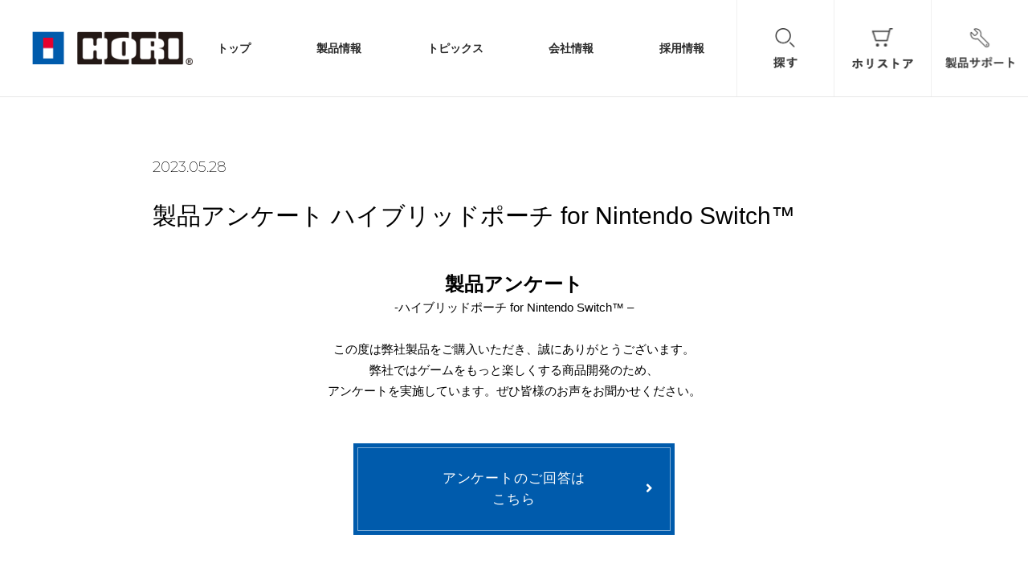

--- FILE ---
content_type: text/html; charset=UTF-8
request_url: https://hori.jp/enquete/nsw-492
body_size: 8776
content:
<!DOCTYPE html>
<html lang="ja">
  <head prefix="og: http://ogp.me/ns# fb: http://ogp.me/ns/fb# article: http://ogp.me/ns/article#">
  <meta charset="UTF-8">
  <meta name="viewport" content="width=device-width,initial-scale=1.0" />
<title>株式会社 HORI |    製品アンケート ハイブリッドポーチ for Nintendo Switch™</title>
  <meta name="description" content="株式会社ホリのホームページです。ホリはゲームをもっと楽しくする、安心・安全な製品を提供するゲーム周辺機器メーカーです。">
  <meta property='og:locale' content='ja_JP'>
  <meta property='fb:app_id' content='310350716110041'>
  <meta property='og:site_name' content='株式会社HORI'>
  <meta property="og:title" content="製品アンケート ハイブリッドポーチ for Nintendo Switch™">
<meta property="og:description" content="株式会社ホリのホームページです。ホリはゲームをもっと楽しくする、安心・安全な製品を提供するゲーム周辺機器メーカーです。">
<meta property="og:url" content="https://hori.jp/enquete/nsw-492">
<meta property="og:type" content="article">
<meta property="og:image" content="https://hori.jp/wp-content/themes/hori/img/common/default.png">
  <meta name="twitter:card" content="summary_large_image">
  <meta name="twitter:site" content="@hori__official">

  <script src="//ajax.googleapis.com/ajax/libs/jquery/1.9.0/jquery.min.js"></script>
  <script src="https://hori.jp/wp-content/themes/hori/js/slick.min.js"></script>
  <script src="https://hori.jp/wp-content/themes/hori/js/jquery.magnific-popup.min.js"></script>
  <script src="https://hori.jp/wp-content/themes/hori/js/jquery.cookie.js"></script>
  <script src="https://hori.jp/wp-content/themes/hori/js/index.js"></script>

  <script type="text/javascript">
    var _gaq = _gaq || [];
    _gaq.push(['_setAccount', 'UA-7768870-1']);
    _gaq.push(['_trackPageview']);

    (function() {
      var ga = document.createElement('script'); ga.type = 'text/javascript'; ga.async = true;
      ga.src = ('https:' == document.location.protocol ? 'https://ssl' : 'http://www') + '.google-analytics.com/ga.js';
      var s = document.getElementsByTagName('script')[0]; s.parentNode.insertBefore(ga, s);
    })();

  </script>

<!-- Google tag (gtag.js) -->
<script async src="https://www.googletagmanager.com/gtag/js?id=G-PXD8YGF0WK"></script>
<script>
  window.dataLayer = window.dataLayer || [];
  function gtag(){dataLayer.push(arguments);}
  gtag('js', new Date());

  gtag('config', 'G-PXD8YGF0WK');
</script>

  <link rel="stylesheet" href="https://maxcdn.bootstrapcdn.com/font-awesome/4.7.0/css/font-awesome.min.css">
  <link rel="icon" type="image/png" href="https://hori.jp/wp-content/themes/hori/img/favicon.png" sizes="32x32">
  <link rel="stylesheet" href="https://hori.jp/wp-content/themes/hori/css/slick.css">
  <link rel="stylesheet" href="https://hori.jp/wp-content/themes/hori/css/slick-theme.css">
  <link rel="stylesheet" href="https://hori.jp/wp-content/themes/hori/css/remodal.css">
  <link rel="stylesheet" href="https://hori.jp/wp-content/themes/hori/css/remodal-default-theme.css">
  <link rel="stylesheet" href="https://hori.jp/wp-content/themes/hori/css/magnific-popup.css" />
  <link rel="stylesheet" href="https://hori.jp/wp-content/themes/hori/css/style.css">

    
</head>
  <body>

  <!--  <div id="loader-bg">
      <div id="loading">
         <img src="https://hori.jp/wp-content/themes/hori/img/common/loading.png">
         <p>Loading...</p>
      </div>
    </div> -->


    <div id="over_ray"></div>


    <header>
      <nav id="head_bar">
        <h1 id="head_logo">
          <a href="https://hori.jp">
           <!--  <div id="logo_l"><img src="https://hori.jp/wp-content/themes/hori/img/common/loading.png" alt="株式会社hori"></div> -->
            <div id="logo_r"><img  src="https://hori.jp/wp-content/themes/hori/img/common/logo.png" alt="株式会社hori"></div>
          </a></h1>
        <ul id="gnav">
          <li><a class="hov_bar " href="https://hori.jp/">トップ</a></li>
          <li><a class="hov_bar " href="https://hori.jp/products">製品情報</a></li>
          <li><a class="hov_bar " href="https://hori.jp/topics">トピックス</a></li>
          <li><a class="hov_bar " href="https://hori.jp/company">会社情報</a></li>
          <li><a class="hov_bar " href="https://hori.jp/recruit">採用情報</a></li>
          <li class="sp"><a href="#search-wrap" class="select popup-modal">探す</a></li>
          <li class="sp"><a href="https://horistore.com/shop/default.aspx" target="_blank" rel="noopener noreferrer">ホリストア</a></li>
          <li class="sp"><a href="https://hori.jp/contact">製品サポート</a></li>
        </ul>
        <ul id="option">
          <li id="op_1"><a href="#search-wrap" class="select popup-modal"></a></li>
          <li id="op_2"><a href="https://horistore.com/shop/default.aspx" target="_blank"></a></li>
          <!-- <li id="op_2" class="link_maintenance"><a href="https://horistore.com/shop/default.aspx" target="_blank"></a></li> -->
          <li id="op_3"><a href="https://hori.jp/contact"></a></li>
        </ul>
        <p id="sphm" class="menu-trigger sp" href="#">
          <span></span>
          <span></span>
          <span></span>
        </p>
      </nav>
    </header>


    <div id="search-wrap" class="mfp-hide modal_wrap">
      <h2 class="c_lead">製品を探す</h2>
      <div class="search_input reset_form">
        <form method="get" id="proSearch" action="https://hori.jp/">
          <i class="fa fa-search" aria-hidden="true"></i>
          <input type="text" name="s" id="SearchInput" value="" placeholder="キーワードを入力する。" />
          <input type="hidden" name="post_type" value="products" >
          <input type="submit" value="探す" accesskey="f" />
        </form>
      </div>
      <div class="search_list">
                                                <span>ファイティングエッジ</span>
                                 <span>ピタ貼り</span>
                                 <span>リアルアーケード</span>
                                 <span>スプラトゥーン2</span>
                                 <span>Nintendo switch</span>
                                           </div>
    </div>


<meta name='robots' content='max-image-preview:large' />
<script type="text/javascript">
/* <![CDATA[ */
window._wpemojiSettings = {"baseUrl":"https:\/\/s.w.org\/images\/core\/emoji\/15.0.3\/72x72\/","ext":".png","svgUrl":"https:\/\/s.w.org\/images\/core\/emoji\/15.0.3\/svg\/","svgExt":".svg","source":{"concatemoji":"https:\/\/hori.jp\/wp-includes\/js\/wp-emoji-release.min.js?ver=6.5.7"}};
/*! This file is auto-generated */
!function(i,n){var o,s,e;function c(e){try{var t={supportTests:e,timestamp:(new Date).valueOf()};sessionStorage.setItem(o,JSON.stringify(t))}catch(e){}}function p(e,t,n){e.clearRect(0,0,e.canvas.width,e.canvas.height),e.fillText(t,0,0);var t=new Uint32Array(e.getImageData(0,0,e.canvas.width,e.canvas.height).data),r=(e.clearRect(0,0,e.canvas.width,e.canvas.height),e.fillText(n,0,0),new Uint32Array(e.getImageData(0,0,e.canvas.width,e.canvas.height).data));return t.every(function(e,t){return e===r[t]})}function u(e,t,n){switch(t){case"flag":return n(e,"\ud83c\udff3\ufe0f\u200d\u26a7\ufe0f","\ud83c\udff3\ufe0f\u200b\u26a7\ufe0f")?!1:!n(e,"\ud83c\uddfa\ud83c\uddf3","\ud83c\uddfa\u200b\ud83c\uddf3")&&!n(e,"\ud83c\udff4\udb40\udc67\udb40\udc62\udb40\udc65\udb40\udc6e\udb40\udc67\udb40\udc7f","\ud83c\udff4\u200b\udb40\udc67\u200b\udb40\udc62\u200b\udb40\udc65\u200b\udb40\udc6e\u200b\udb40\udc67\u200b\udb40\udc7f");case"emoji":return!n(e,"\ud83d\udc26\u200d\u2b1b","\ud83d\udc26\u200b\u2b1b")}return!1}function f(e,t,n){var r="undefined"!=typeof WorkerGlobalScope&&self instanceof WorkerGlobalScope?new OffscreenCanvas(300,150):i.createElement("canvas"),a=r.getContext("2d",{willReadFrequently:!0}),o=(a.textBaseline="top",a.font="600 32px Arial",{});return e.forEach(function(e){o[e]=t(a,e,n)}),o}function t(e){var t=i.createElement("script");t.src=e,t.defer=!0,i.head.appendChild(t)}"undefined"!=typeof Promise&&(o="wpEmojiSettingsSupports",s=["flag","emoji"],n.supports={everything:!0,everythingExceptFlag:!0},e=new Promise(function(e){i.addEventListener("DOMContentLoaded",e,{once:!0})}),new Promise(function(t){var n=function(){try{var e=JSON.parse(sessionStorage.getItem(o));if("object"==typeof e&&"number"==typeof e.timestamp&&(new Date).valueOf()<e.timestamp+604800&&"object"==typeof e.supportTests)return e.supportTests}catch(e){}return null}();if(!n){if("undefined"!=typeof Worker&&"undefined"!=typeof OffscreenCanvas&&"undefined"!=typeof URL&&URL.createObjectURL&&"undefined"!=typeof Blob)try{var e="postMessage("+f.toString()+"("+[JSON.stringify(s),u.toString(),p.toString()].join(",")+"));",r=new Blob([e],{type:"text/javascript"}),a=new Worker(URL.createObjectURL(r),{name:"wpTestEmojiSupports"});return void(a.onmessage=function(e){c(n=e.data),a.terminate(),t(n)})}catch(e){}c(n=f(s,u,p))}t(n)}).then(function(e){for(var t in e)n.supports[t]=e[t],n.supports.everything=n.supports.everything&&n.supports[t],"flag"!==t&&(n.supports.everythingExceptFlag=n.supports.everythingExceptFlag&&n.supports[t]);n.supports.everythingExceptFlag=n.supports.everythingExceptFlag&&!n.supports.flag,n.DOMReady=!1,n.readyCallback=function(){n.DOMReady=!0}}).then(function(){return e}).then(function(){var e;n.supports.everything||(n.readyCallback(),(e=n.source||{}).concatemoji?t(e.concatemoji):e.wpemoji&&e.twemoji&&(t(e.twemoji),t(e.wpemoji)))}))}((window,document),window._wpemojiSettings);
/* ]]> */
</script>
<link rel='stylesheet' id='iheg-fontawesome-css' href='https://hori.jp/wp-content/plugins/image-hover-effects-block//assets/fontawesome-v5/css/all.min.css?ver=1.4.5' type='text/css' media='all' />
<style id='wp-emoji-styles-inline-css' type='text/css'>

	img.wp-smiley, img.emoji {
		display: inline !important;
		border: none !important;
		box-shadow: none !important;
		height: 1em !important;
		width: 1em !important;
		margin: 0 0.07em !important;
		vertical-align: -0.1em !important;
		background: none !important;
		padding: 0 !important;
	}
</style>
<link rel='stylesheet' id='wp-block-library-css' href='https://hori.jp/wp-includes/css/dist/block-library/style.min.css?ver=6.5.7' type='text/css' media='all' />
<link rel='stylesheet' id='iheg-image-hover-css' href='https://hori.jp/wp-content/plugins/image-hover-effects-block/assets/css/style.min.css?ver=1.4.5' type='text/css' media='all' />
<style id='classic-theme-styles-inline-css' type='text/css'>
/*! This file is auto-generated */
.wp-block-button__link{color:#fff;background-color:#32373c;border-radius:9999px;box-shadow:none;text-decoration:none;padding:calc(.667em + 2px) calc(1.333em + 2px);font-size:1.125em}.wp-block-file__button{background:#32373c;color:#fff;text-decoration:none}
</style>
<style id='global-styles-inline-css' type='text/css'>
body{--wp--preset--color--black: #000000;--wp--preset--color--cyan-bluish-gray: #abb8c3;--wp--preset--color--white: #ffffff;--wp--preset--color--pale-pink: #f78da7;--wp--preset--color--vivid-red: #cf2e2e;--wp--preset--color--luminous-vivid-orange: #ff6900;--wp--preset--color--luminous-vivid-amber: #fcb900;--wp--preset--color--light-green-cyan: #7bdcb5;--wp--preset--color--vivid-green-cyan: #00d084;--wp--preset--color--pale-cyan-blue: #8ed1fc;--wp--preset--color--vivid-cyan-blue: #0693e3;--wp--preset--color--vivid-purple: #9b51e0;--wp--preset--gradient--vivid-cyan-blue-to-vivid-purple: linear-gradient(135deg,rgba(6,147,227,1) 0%,rgb(155,81,224) 100%);--wp--preset--gradient--light-green-cyan-to-vivid-green-cyan: linear-gradient(135deg,rgb(122,220,180) 0%,rgb(0,208,130) 100%);--wp--preset--gradient--luminous-vivid-amber-to-luminous-vivid-orange: linear-gradient(135deg,rgba(252,185,0,1) 0%,rgba(255,105,0,1) 100%);--wp--preset--gradient--luminous-vivid-orange-to-vivid-red: linear-gradient(135deg,rgba(255,105,0,1) 0%,rgb(207,46,46) 100%);--wp--preset--gradient--very-light-gray-to-cyan-bluish-gray: linear-gradient(135deg,rgb(238,238,238) 0%,rgb(169,184,195) 100%);--wp--preset--gradient--cool-to-warm-spectrum: linear-gradient(135deg,rgb(74,234,220) 0%,rgb(151,120,209) 20%,rgb(207,42,186) 40%,rgb(238,44,130) 60%,rgb(251,105,98) 80%,rgb(254,248,76) 100%);--wp--preset--gradient--blush-light-purple: linear-gradient(135deg,rgb(255,206,236) 0%,rgb(152,150,240) 100%);--wp--preset--gradient--blush-bordeaux: linear-gradient(135deg,rgb(254,205,165) 0%,rgb(254,45,45) 50%,rgb(107,0,62) 100%);--wp--preset--gradient--luminous-dusk: linear-gradient(135deg,rgb(255,203,112) 0%,rgb(199,81,192) 50%,rgb(65,88,208) 100%);--wp--preset--gradient--pale-ocean: linear-gradient(135deg,rgb(255,245,203) 0%,rgb(182,227,212) 50%,rgb(51,167,181) 100%);--wp--preset--gradient--electric-grass: linear-gradient(135deg,rgb(202,248,128) 0%,rgb(113,206,126) 100%);--wp--preset--gradient--midnight: linear-gradient(135deg,rgb(2,3,129) 0%,rgb(40,116,252) 100%);--wp--preset--font-size--small: 13px;--wp--preset--font-size--medium: 20px;--wp--preset--font-size--large: 36px;--wp--preset--font-size--x-large: 42px;--wp--preset--spacing--20: 0.44rem;--wp--preset--spacing--30: 0.67rem;--wp--preset--spacing--40: 1rem;--wp--preset--spacing--50: 1.5rem;--wp--preset--spacing--60: 2.25rem;--wp--preset--spacing--70: 3.38rem;--wp--preset--spacing--80: 5.06rem;--wp--preset--shadow--natural: 6px 6px 9px rgba(0, 0, 0, 0.2);--wp--preset--shadow--deep: 12px 12px 50px rgba(0, 0, 0, 0.4);--wp--preset--shadow--sharp: 6px 6px 0px rgba(0, 0, 0, 0.2);--wp--preset--shadow--outlined: 6px 6px 0px -3px rgba(255, 255, 255, 1), 6px 6px rgba(0, 0, 0, 1);--wp--preset--shadow--crisp: 6px 6px 0px rgba(0, 0, 0, 1);}:where(.is-layout-flex){gap: 0.5em;}:where(.is-layout-grid){gap: 0.5em;}body .is-layout-flex{display: flex;}body .is-layout-flex{flex-wrap: wrap;align-items: center;}body .is-layout-flex > *{margin: 0;}body .is-layout-grid{display: grid;}body .is-layout-grid > *{margin: 0;}:where(.wp-block-columns.is-layout-flex){gap: 2em;}:where(.wp-block-columns.is-layout-grid){gap: 2em;}:where(.wp-block-post-template.is-layout-flex){gap: 1.25em;}:where(.wp-block-post-template.is-layout-grid){gap: 1.25em;}.has-black-color{color: var(--wp--preset--color--black) !important;}.has-cyan-bluish-gray-color{color: var(--wp--preset--color--cyan-bluish-gray) !important;}.has-white-color{color: var(--wp--preset--color--white) !important;}.has-pale-pink-color{color: var(--wp--preset--color--pale-pink) !important;}.has-vivid-red-color{color: var(--wp--preset--color--vivid-red) !important;}.has-luminous-vivid-orange-color{color: var(--wp--preset--color--luminous-vivid-orange) !important;}.has-luminous-vivid-amber-color{color: var(--wp--preset--color--luminous-vivid-amber) !important;}.has-light-green-cyan-color{color: var(--wp--preset--color--light-green-cyan) !important;}.has-vivid-green-cyan-color{color: var(--wp--preset--color--vivid-green-cyan) !important;}.has-pale-cyan-blue-color{color: var(--wp--preset--color--pale-cyan-blue) !important;}.has-vivid-cyan-blue-color{color: var(--wp--preset--color--vivid-cyan-blue) !important;}.has-vivid-purple-color{color: var(--wp--preset--color--vivid-purple) !important;}.has-black-background-color{background-color: var(--wp--preset--color--black) !important;}.has-cyan-bluish-gray-background-color{background-color: var(--wp--preset--color--cyan-bluish-gray) !important;}.has-white-background-color{background-color: var(--wp--preset--color--white) !important;}.has-pale-pink-background-color{background-color: var(--wp--preset--color--pale-pink) !important;}.has-vivid-red-background-color{background-color: var(--wp--preset--color--vivid-red) !important;}.has-luminous-vivid-orange-background-color{background-color: var(--wp--preset--color--luminous-vivid-orange) !important;}.has-luminous-vivid-amber-background-color{background-color: var(--wp--preset--color--luminous-vivid-amber) !important;}.has-light-green-cyan-background-color{background-color: var(--wp--preset--color--light-green-cyan) !important;}.has-vivid-green-cyan-background-color{background-color: var(--wp--preset--color--vivid-green-cyan) !important;}.has-pale-cyan-blue-background-color{background-color: var(--wp--preset--color--pale-cyan-blue) !important;}.has-vivid-cyan-blue-background-color{background-color: var(--wp--preset--color--vivid-cyan-blue) !important;}.has-vivid-purple-background-color{background-color: var(--wp--preset--color--vivid-purple) !important;}.has-black-border-color{border-color: var(--wp--preset--color--black) !important;}.has-cyan-bluish-gray-border-color{border-color: var(--wp--preset--color--cyan-bluish-gray) !important;}.has-white-border-color{border-color: var(--wp--preset--color--white) !important;}.has-pale-pink-border-color{border-color: var(--wp--preset--color--pale-pink) !important;}.has-vivid-red-border-color{border-color: var(--wp--preset--color--vivid-red) !important;}.has-luminous-vivid-orange-border-color{border-color: var(--wp--preset--color--luminous-vivid-orange) !important;}.has-luminous-vivid-amber-border-color{border-color: var(--wp--preset--color--luminous-vivid-amber) !important;}.has-light-green-cyan-border-color{border-color: var(--wp--preset--color--light-green-cyan) !important;}.has-vivid-green-cyan-border-color{border-color: var(--wp--preset--color--vivid-green-cyan) !important;}.has-pale-cyan-blue-border-color{border-color: var(--wp--preset--color--pale-cyan-blue) !important;}.has-vivid-cyan-blue-border-color{border-color: var(--wp--preset--color--vivid-cyan-blue) !important;}.has-vivid-purple-border-color{border-color: var(--wp--preset--color--vivid-purple) !important;}.has-vivid-cyan-blue-to-vivid-purple-gradient-background{background: var(--wp--preset--gradient--vivid-cyan-blue-to-vivid-purple) !important;}.has-light-green-cyan-to-vivid-green-cyan-gradient-background{background: var(--wp--preset--gradient--light-green-cyan-to-vivid-green-cyan) !important;}.has-luminous-vivid-amber-to-luminous-vivid-orange-gradient-background{background: var(--wp--preset--gradient--luminous-vivid-amber-to-luminous-vivid-orange) !important;}.has-luminous-vivid-orange-to-vivid-red-gradient-background{background: var(--wp--preset--gradient--luminous-vivid-orange-to-vivid-red) !important;}.has-very-light-gray-to-cyan-bluish-gray-gradient-background{background: var(--wp--preset--gradient--very-light-gray-to-cyan-bluish-gray) !important;}.has-cool-to-warm-spectrum-gradient-background{background: var(--wp--preset--gradient--cool-to-warm-spectrum) !important;}.has-blush-light-purple-gradient-background{background: var(--wp--preset--gradient--blush-light-purple) !important;}.has-blush-bordeaux-gradient-background{background: var(--wp--preset--gradient--blush-bordeaux) !important;}.has-luminous-dusk-gradient-background{background: var(--wp--preset--gradient--luminous-dusk) !important;}.has-pale-ocean-gradient-background{background: var(--wp--preset--gradient--pale-ocean) !important;}.has-electric-grass-gradient-background{background: var(--wp--preset--gradient--electric-grass) !important;}.has-midnight-gradient-background{background: var(--wp--preset--gradient--midnight) !important;}.has-small-font-size{font-size: var(--wp--preset--font-size--small) !important;}.has-medium-font-size{font-size: var(--wp--preset--font-size--medium) !important;}.has-large-font-size{font-size: var(--wp--preset--font-size--large) !important;}.has-x-large-font-size{font-size: var(--wp--preset--font-size--x-large) !important;}
.wp-block-navigation a:where(:not(.wp-element-button)){color: inherit;}
:where(.wp-block-post-template.is-layout-flex){gap: 1.25em;}:where(.wp-block-post-template.is-layout-grid){gap: 1.25em;}
:where(.wp-block-columns.is-layout-flex){gap: 2em;}:where(.wp-block-columns.is-layout-grid){gap: 2em;}
.wp-block-pullquote{font-size: 1.5em;line-height: 1.6;}
</style>
<link rel='stylesheet' id='xo-slider-css' href='https://hori.jp/wp-content/plugins/xo-liteslider/css/base.min.css?ver=3.8.3' type='text/css' media='all' />
<link rel='stylesheet' id='xo-swiper-css' href='https://hori.jp/wp-content/plugins/xo-liteslider/assets/vendor/swiper/swiper-bundle.min.css?ver=3.8.3' type='text/css' media='all' />
<link rel="https://api.w.org/" href="https://hori.jp/wp-json/" /><link rel="EditURI" type="application/rsd+xml" title="RSD" href="https://hori.jp/xmlrpc.php?rsd" />
<meta name="generator" content="WordPress 6.5.7" />
<link rel="canonical" href="https://hori.jp/enquete/nsw-492" />
<link rel='shortlink' href='https://hori.jp/?p=25205' />
<link rel="alternate" type="application/json+oembed" href="https://hori.jp/wp-json/oembed/1.0/embed?url=https%3A%2F%2Fhori.jp%2Fenquete%2Fnsw-492" />
<link rel="alternate" type="text/xml+oembed" href="https://hori.jp/wp-json/oembed/1.0/embed?url=https%3A%2F%2Fhori.jp%2Fenquete%2Fnsw-492&#038;format=xml" />
<script type="text/javascript">
	window._se_plugin_version = '8.1.9';
</script>


<style>
  .link_maintenance{
    pointer-events: none;
    position: relative;
  }

  .link_maintenance:after{
      content: "";
      display: block;
      width: 100%;
      height: 100%;
      background-color: #000;
      opacity: 0.2;
      position: absolute;
      left: 0;
      top: 0;
    }

  .no_link{
    pointer-events: none;
    opacity: 0.5;
  }


</style>


<div id="page_topic" class="page_content ">
    <div class="wrap">
      <div id="topic_head">
                <div class="meta">
          <span class="date gf_1">2023.05.28</span>
          <span class="cat"></span>
        </div>
      </div><!-- topic_head -->

      <div id="topic_content">
        <h1 class="topic_title">製品アンケート ハイブリッドポーチ for Nintendo Switch™</h1>
        <div class="topic_content">
          <p><center><font size="5px"><strong>製品アンケート</strong></font></center></p>
<p style="text-align: center;">-ハイブリッドポーチ for Nintendo Switch™ &#8211;</p>
<p>&nbsp;</p>
<p style="text-align: center;">この度は弊社製品をご購入いただき、誠にありがとうございます。<br />
弊社ではゲームをもっと楽しくする商品開発のため、<br />
アンケートを実施しています。ぜひ皆様のお声をお聞かせください。</p>
<p>&nbsp;</p>
<p>&nbsp;</p>
<div class="view_box mtb">
    <a href="https://forms.gle/qMVrpNYbBNEFQ6JB7"><span>アンケートのご回答は<br />
こちら<i class="fa fa-angle-right" ariahidden="true"></i></span></a></div>
<p>&nbsp;</p>
<div></div>
<p>&nbsp;</p>
<p>※ アンケートは予告なく終了する場合があります。<br />
※ <span style="color: #000000;">アンケート回答に関するインターネット接続料および通信料はお客様のご負担となります。</span><br />
※ 製品に関するお問い合わせは、<a href="https://hori.jp/support/nsw-373"><span style="color: #3366ff;">故障かな？と思ったら</span></a>をご確認の上、<a href="https://hori.jp/contact_support/"><span style="color: #3366ff;">お問い合わせフォーム</span></a>よりお問い合わせください。</p>
<p>&nbsp;<br />
● Nintendo Switchは任天堂の商標です。</p>
        </div>
      </div><!-- topic_content -->

      <div class="view_box">
        <a href="https://hori.jp"><span>トップへ戻る<i class="fa fa-angle-left" aria-hidden="true"></i></span></a>
      </div>


    </div>
</div>

    <div id="bread_crumb">
      <div class="wrap">
        <a href="https://hori.jp"><img src="https://hori.jp/wp-content/themes/hori/img/common/b_icon.png" alt="株式会社hori" id="bread_1"></a>
        <span class="bar"></span>
        <a href="https://hori.jp/topics">トピックス</a>
        <span class="bar"></span>
        <span class="full">製品アンケート ハイブリッドポーチ for Nintendo Switch™</span>
      </div>
    </div>



  



<footer>
      <div class="bg">
        <div class="wrap p_fx">
          <div class="left">
            <h3 class="ft_lead sp_bt">製品情報</h3>
            <div class="fx mt sp_hide">
              <ul id="console_list" class="bb">
                                                                  
                  <li><a class="hov_bar" href="https://hori.jp/products/?nintendo-switch-2">Nintendo Switch 2</a></li>

                                     
                  <li><a class="hov_bar" href="https://hori.jp/products/?switch">Nintendo Switch</a></li>

                                     
                  <li><a class="hov_bar" href="https://hori.jp/products/?nintendo_switch_lite">Nintendo Switch Lite</a></li>

                                     
                  <li><a class="hov_bar" href="https://hori.jp/products/?nintendo-switch-oled">Nintendo Switch(有機ELモデル)</a></li>

                                     
                  <li><a class="hov_bar" href="https://hori.jp/products/?ps4_l">PlayStation4 シリーズ</a></li>

                                     
                  <li><a class="hov_bar" href="https://hori.jp/products/?ps5_l">PlayStation5 シリーズ</a></li>

                                     
                  <li><a class="hov_bar" href="https://hori.jp/products/?xbox_series_x_s">Xbox Series X|S</a></li>

                                     
                  <li><a class="hov_bar" href="https://hori.jp/products/?">ニンテンドークラシックミニ スーパーファミコン</a></li>

                                     
                  <li><a class="hov_bar" href="https://hori.jp/products/?">Newニンテンドー2DS LL</a></li>

                                     
                  <li><a class="hov_bar" href="https://hori.jp/products/?n3dsll">Newニンテンドー3DS LL</a></li>

                                     
                  <li><a class="hov_bar" href="https://hori.jp/products/?">PC</a></li>

                                     
                  <li><a class="hov_bar" href="https://hori.jp/products/?hmg">HORI MOBILE GAMING</a></li>

                                                               </ul>
            </div>
          </div>
          <div class="right">
            <div class="fx">
                <div class="fx_left">
                  <h3 class="ft_lead hov"><a href="https://hori.jp/topics">トピックス</a></h3>
                  <h3 class="ft_lead hov"><a href="https://hori.jp/company">会社概要</a></h3>
                  <h3 class="ft_lead  sp_bt">採用情報</h3>
                  <ul class="mt sp_hide">
                    <li><a class="hov_bar" href="https://hori.jp/recruit#message">メッセージ</a></li>
                    <li><a class="hov_bar" href="https://hori.jp/recruit_voice">社員紹介</a></li>
                    <li><a class="hov_bar" href="https://hori.jp/recruit_info">募集要項</a></li>
                    <li><a class="hov_bar" href="https://hori.jp/recruit_document">資料請求</a></li>
                    <li><a class="hov_bar" href="https://hori.jp/recruit_entry">エントリー</a></li>
                  </ul>
                </div>
                <div class="fx_right">
                  <h3 class="ft_lead hov"><a href="http://www.horistore.com/index.php" target="_blank">ホリストア</a></h3>
                  <h3 class="ft_lead hov"><a href="https://hori.jp/contact">製品サポート</a></h3>
                  <ul class="mt">
                    <li><a class="hov_bar" href="https://hori.jp/faq">よくある質問</a></li>
                    <li><a class="hov_bar" href="https://hori.jp/repair">修理費目安</a></li>
					<li><a class="hov_bar" href="https://hori.jp/contact_support">お問い合わせ・修理のお申し込み</a></li>
					<li><a class="hov_bar" href="https://hori.jp/support_end">保守・修理対応を終了している製品一覧</a></li>
                  </ul>
                  <div id="google_translate_element"></div><script type="text/javascript">
                  function googleTranslateElementInit() {
                    new google.translate.TranslateElement({pageLanguage: 'ja', includedLanguages: 'de,en,es,fr,it,ja,ko,ru,zh-CN,zh-TW,cs,nl,pl', layout: google.translate.TranslateElement.InlineLayout.SIMPLE}, 'google_translate_element');
                  }
                  </script><script type="text/javascript" src="//translate.google.com/translate_a/element.js?cb=googleTranslateElementInit"></script>


                </div>
            </div>
          </div>
        </div>
      </div>
      <div class="bottom">
        <div class="wrap">
          <div class="left">
            <a href="https://twitter.com/hori__official" class="tw" target="_blank"><i class="fa fa-twitter" aria-hidden="true"></i></a>
            <a href="https://hori.jp/quality" class="bgc hov_bar">品質への取り組み</a>
            <a href="https://hori.jp/privacy" class="bgc hov_bar">プライバシーポリシー</a>
            <a href="http://stores.horiusa.com/" target="_blank" class="bgc hov_bar">HORI (U.S.A.)</a>
            <a href="https://www.hori.co.uk/" target="_blank" class="bgc hov_bar">HORI (U.K.)</a>
			<a href="http://www.horigames.com/" target="_blank" class="bgc hov_bar">HORI (SZ)</a>
			<a href="https://hori.jp/contact_normal" target="_blank" class="bgc hov_bar">&#9993;企業・メディア関係者様のお問い合わせ</a>
          </div>
          <div class="right gf_1">
            <small>© HORI CO., LTD.</small>
          </div>
        </div>
      </div>
    </footer>


 <!-- Google Tag Manager -->
<script>(function(w,d,s,l,i){w[l]=w[l]||[];w[l].push({'gtm.start':
new Date().getTime(),event:'gtm.js'});var f=d.getElementsByTagName(s)[0],
j=d.createElement(s),dl=l!='dataLayer'?'&l='+l:'';j.async=true;j.src=
'https://www.googletagmanager.com/gtm.js?id='+i+dl;f.parentNode.insertBefore(j,f);
})(window,document,'script','dataLayer','GTM-MCNC6XP');</script>
<!-- End Google Tag Manager -->


<!-- Google Tag Manager (noscript) -->
<noscript><iframe src="https://www.googletagmanager.com/ns.html?id=GTM-MCNC6XP"
height="0" width="0" style="display:none;visibility:hidden"></iframe></noscript>
<!-- End Google Tag Manager (noscript) -->
  </body>
</html>


  

<!-- テストモード限定処理 -->
<script>
    $(function(){
      $('#modal_bt').each(function(){
      $(this).children('a').attr("href", 'http://hori.jp/privacy/');
    });
  });
</script>


                


  <script src="https://hori.jp/wp-content/themes/hori/js/remodal.min.js"></script>
  <script>
    //モーダル処理
    $(window).load(function(){
      var inst = $('[data-remodal-id=modal]').remodal();
      //クッキー処理
      var cookie = $.cookie('modal');
      if(cookie){

      }else{
        inst.open();
      }

      $('.js-modal__btn').on('click',function(){
          $.cookie('modal','close',{ expires: 1 });
      });
    });

  </script>


--- FILE ---
content_type: text/css
request_url: https://hori.jp/wp-content/themes/hori/css/style.css
body_size: 19166
content:
@charset "UTF-8";
/*
Theme Name:
*/
@import url(reset.css);
@import url("https://fonts.googleapis.com/css?family=Montserrat:100,200,300,400");
/*--------------------------------------

共通設定

--------------------------------------*/
body {
  font-size: 12px;
  line-height: 20px;
  font-weight: 500;
  padding-top: 50px;
  font-family: "游ゴシック Medium", "游ゴシック体", "Yu Gothic Medium", YuGothic,"メイリオ","Meiryo","ＭＳ Ｐゴシック","Hiragino Kaku Gothic Pro","ヒラギノ角ゴ Pro W3",sans-serif; }
  @media screen and (min-width: 1140px) {
    body {
      padding-top: 120px;
      font-size: 14px;
      line-height: 22px; } }

.gf_1 {
  font-family: 'Montserrat', sans-serif; }

h1, h2, h3, h4 {
  font-weight: 300; }

.tac {
  text-align: center; }

em {
  font: inherit;
  font-weight: bold;
  font-size: 1.0em; }

img {
  width: 100%; }

* {
  -webkit-box-sizing: border-box;
  -moz-box-sizing: border-box;
  box-sizing: border-box; }

a {
  text-decoration: none;
  color: #282828; }

ul {
  list-style: none; }

.wrap {
  max-width: 1140px;
  margin: 0 auto;
  padding: 0px 20px; }
  @media screen and (min-width: 1140px) {
    .wrap {
      padding: 0px; } }

.reset_form input {
  margin: 0;
  padding: 0;
  background: none;
  border: none;
  border-radius: 0;
  outline: none;
  -webkit-appearance: none;
  -moz-appearance: none;
  appearance: none; }

@media screen and (max-width: 1140px) {
  .pc {
    display: none !important; } }

@media screen and (min-width: 1140px) {
  .sp {
    display: none !important; } }

/*----------------------------------------------------------

ローディング

----------------------------------------------------------*/
#loader-bg {
  position: fixed;
  width: 100%;
  height: 100%;
  top: 0px;
  left: 0px;
  background: #FFF;
  z-index: 300; }

#loading {
  position: absolute;
  top: 50%;
  left: 50%;
  -webkit-transform: translate(-50%, -50%);
  /* Safari用 */
  -ms-transform: translate(-50%, -50%);
  transform: translate(-50%, -50%);
  color: #3C3C3C; }
  #loading img {
    width: 40px;
    display: block;
    margin: 0 auto;
    margin-bottom: 10px; }

@-webkit-keyframes roll {
  0% {
    -webkit-transform: rotate(0);
    transform: rotate(0); }
  25% {
    -webkit-transform: rotate(90deg);
    transform: rotate(90deg); }
  50% {
    -webkit-transform: rotate(180deg);
    transform: rotate(180deg); }
  75% {
    -webkit-transform: rotate(270deg);
    transform: rotate(270deg); }
  100% {
    -webkit-transform: rotate(360deg);
    transform: rotate(360deg); } }

@keyframes roll {
  0% {
    -webkit-transform: rotate(0);
    transform: rotate(0); }
  25% {
    -webkit-transform: rotate(90deg);
    transform: rotate(90deg); }
  50% {
    -webkit-transform: rotate(180deg);
    transform: rotate(180deg); }
  75% {
    -webkit-transform: rotate(270deg);
    transform: rotate(270deg); }
  100% {
    -webkit-transform: rotate(360deg);
    transform: rotate(360deg); } }

/*----------------------------------------------------------

ヘッダー

----------------------------------------------------------*/
#over_ray {
  background-color: #005bac;
  width: 100%;
  height: 100%;
  position: fixed;
  top: -100%;
  left: 0;
  z-index: 200;
  opacity: 0.9;
  -webkit-transition: all 0.8s cubic-bezier(1, -0.02, 0.28, 1.02);
  -o-transition: all 0.8s cubic-bezier(1, -0.02, 0.28, 1.02);
  transition: all 0.8s cubic-bezier(1, -0.02, 0.28, 1.02); }
  #over_ray.active {
    top: 0; }

header {
  position: fixed;
  width: 100%;
  left: 0;
  top: 0;
  z-index: 300;
  background-color: #fff; }

#head_bar {
  display: -webkit-box;
  display: -ms-flexbox;
  display: flex;
  -webkit-box-align: center;
  -ms-flex-align: center;
  align-items: center;
  padding: 15px 0;
  position: relative;
  z-index: 201;
  background-color: #fff;
  border-bottom: 1px solid #e6e6e6; }
  @media screen and (min-width: 1140px) {
    #head_bar {
      padding: 0; }
      #head_bar.small #head_logo {
        max-width: 180px; }
      #head_bar.small #option li {
        height: 80px; } }

#head_logo {
  max-width: 120px;
  margin-left: 10px;
  -webkit-transition: all 0.3s cubic-bezier(1, -0.02, 0.28, 1.02);
  -o-transition: all 0.3s cubic-bezier(1, -0.02, 0.28, 1.02);
  transition: all 0.3s cubic-bezier(1, -0.02, 0.28, 1.02); }
  #head_logo img {
    display: block; }
  #head_logo a #logo_r {
    height: auto; }
  @media screen and (min-width: 1140px) {
    #head_logo {
      max-width: inherit;
      width: 200px;
      margin-left: 40px; } }

@media screen and (max-width: 1140px) {
  #gnav {
    width: 100%;
    height: 100%;
    display: block;
    position: fixed;
    top: 0;
    left: -100%;
    padding-top: 8em;
    -webkit-transition: all 0.8s cubic-bezier(1, -0.02, 0.28, 1.02);
    -o-transition: all 0.8s cubic-bezier(1, -0.02, 0.28, 1.02);
    transition: all 0.8s cubic-bezier(1, -0.02, 0.28, 1.02); }
    #gnav li {
      text-align: center;
      margin-bottom: 28px;
      margin-left: -50px;
      -webkit-transition: all 0.4s;
      -o-transition: all 0.4s;
      transition: all 0.4s;
      opacity: 0; }
      #gnav li a {
        color: #FFF;
        font-weight: bold;
        font-size: 1.2em; }
      #gnav li:nth-child(1) {
        -webkit-transition-delay: .2s;
        -o-transition-delay: .2s;
        transition-delay: .2s; }
      #gnav li:nth-child(2) {
        -webkit-transition-delay: .4s;
        -o-transition-delay: .4s;
        transition-delay: .4s; }
      #gnav li:nth-child(3) {
        -webkit-transition-delay: .2s;
        -o-transition-delay: .2s;
        transition-delay: .2s; }
      #gnav li:nth-child(4) {
        -webkit-transition-delay: .4s;
        -o-transition-delay: .4s;
        transition-delay: .4s; }
      #gnav li:nth-child(5) {
        -webkit-transition-delay: .2s;
        -o-transition-delay: .2s;
        transition-delay: .2s; }
      #gnav li:nth-child(6) {
        -webkit-transition-delay: .4s;
        -o-transition-delay: .4s;
        transition-delay: .4s; }
      #gnav li:nth-child(7) {
        -webkit-transition-delay: .2s;
        -o-transition-delay: .2s;
        transition-delay: .2s; }
      #gnav li:nth-child(8) {
        -webkit-transition-delay: .4s;
        -o-transition-delay: .4s;
        transition-delay: .4s; }
    #gnav.active {
      left: 0; }
      #gnav.active li {
        opacity: 1;
        margin-left: 0; } }

@media screen and (min-width: 1140px) {
  #gnav {
    display: -webkit-box;
    display: -ms-flexbox;
    display: flex;
    -webkit-box-pack: justify;
    -ms-flex-pack: justify;
    justify-content: space-between;
    width: 49%;
    margin: 0 20px; }
    #gnav li {
      margin: 0 10px; }
    #gnav a {
      font-size: 1.08vw;
      font-weight: bold;
      padding-bottom: 15px;
      position: relative;
      white-space: nowrap; } }

@media screen and (min-width: 1366px) {
  #gnav {
    -webkit-box-pack: start;
    -ms-flex-pack: start;
    justify-content: flex-start;
    width: 50%;
    margin: 0 30px; }
    #gnav a {
      font-size: 1.15em;
      white-space: nowrap; } }

@media screen and (max-width: 1140px) {
  #option {
    display: none; } }

@media screen and (min-width: 1140px) {
  #option {
    margin-left: auto;
    display: -webkit-box;
    display: -ms-flexbox;
    display: flex;
    -webkit-box-align: center;
    -ms-flex-align: center;
    align-items: center; }
    #option li {
      -webkit-transition: all 0.3s cubic-bezier(1, -0.02, 0.28, 1.02);
      -o-transition: all 0.3s cubic-bezier(1, -0.02, 0.28, 1.02);
      transition: all 0.3s cubic-bezier(1, -0.02, 0.28, 1.02);
      border-left: 1px solid #f0f0f0;
      display: block;
      height: 120px; } }
    @media screen and (min-width: 1140px) and (min-width: 1366px) {
      #option li {
        height: 130px; } }

@media screen and (min-width: 1140px) {
    #option a {
      height: 100%;
      font-weight: bold;
      min-width: 120px;
      display: block;
      padding: 30px 10px;
      text-align: center;
      position: relative;
      overflow: hidden;
      -webkit-transition: all .3s;
      -o-transition: all .3s;
      transition: all .3s; }
      #option a:after {
        content: "";
        position: absolute;
        display: block;
        width: 100%;
        height: 100%;
        background-color: #005bac;
        z-index: -1;
        left: 0;
        top: -100%;
        -webkit-transition: all .3s;
        -o-transition: all .3s;
        transition: all .3s; }
      #option a:hover:after {
        top: 0; }
    #option #op_1 {
      background: url(../img/common/op_1_off.png) no-repeat center center;
      -webkit-background-size: 30px;
      -o-background-size: 30px;
      background-size: 30px; }
      #option #op_1:hover {
        background: url(../img/common/op_1_on.png) no-repeat center center;
        -webkit-background-size: 30px;
        -o-background-size: 30px;
        background-size: 30px; }
    #option #op_2 {
      background: url(../img/common/op_2_off.png) no-repeat center center;
      -webkit-background-size: 76.5px;
      -o-background-size: 76.5px;
      background-size: 76.5px; }
      #option #op_2:hover {
        background: url(../img/common/op_2_on.png) no-repeat center center;
        -webkit-background-size: 76.5px;
        -o-background-size: 76.5px;
        background-size: 76.5px; }
    #option #op_3 {
      background: url(../img/common/op_3_off.png) no-repeat center center;
      -webkit-background-size: 92.5px;
      -o-background-size: 92.5px;
      background-size: 92.5px; }
      #option #op_3:hover {
        background: url(../img/common/op_3_on.png) no-repeat center center;
        -webkit-background-size: 92.5px;
        -o-background-size: 92.5px;
        background-size: 92.5px; }
    #option .img_head_1 {
      width: 24px; }
    #option .img_head_2 {
      width: 26px; }
    #option .img_head_3 {
      width: 24px; } }

@media screen and (min-width: 1366px) {
  #option a {
    min-width: 150px;
    padding: 40px 20px; } }

.menu-trigger {
  margin-left: auto;
  margin-right: 10px; }

.menu-trigger,
.menu-trigger span {
  display: inline-block;
  -webkit-transition: all .4s;
  -o-transition: all .4s;
  transition: all .4s;
  -webkit-box-sizing: border-box;
  box-sizing: border-box; }

.menu-trigger {
  position: relative;
  width: 30px;
  height: 20px; }

.menu-trigger span {
  position: absolute;
  left: 0;
  width: 100%;
  height: 2px;
  background-color: #005bac;
  border-radius: 4px; }

.menu-trigger span:nth-of-type(1) {
  top: 0; }

.menu-trigger span:nth-of-type(2) {
  top: 9px; }

.menu-trigger span:nth-of-type(3) {
  bottom: 0; }

.menu-trigger.active {
  -webkit-transform: rotate(360deg);
  -ms-transform: rotate(360deg);
  transform: rotate(360deg); }
  .menu-trigger.active > span {
    background-color: #e6002d; }

.menu-trigger.active span:nth-of-type(1) {
  -webkit-transform: translateY(9px) rotate(-45deg);
  -ms-transform: translateY(9px) rotate(-45deg);
  transform: translateY(9px) rotate(-45deg); }

.menu-trigger.active span:nth-of-type(2) {
  -webkit-transform: translateY(0) rotate(45deg);
  -ms-transform: translateY(0) rotate(45deg);
  transform: translateY(0) rotate(45deg); }

.menu-trigger.active span:nth-of-type(3) {
  opacity: 0; }

@media screen and (min-width: 1140px) {
  .hov_bar {
    position: relative;
    overflow: hidden; }
    .hov_bar:after {
      content: "";
      position: absolute;
      left: 0%;
      bottom: 0;
      width: 0%;
      height: 2px;
      background-color: #005bac;
      -webkit-transition: all 0.2s cubic-bezier(1, -0.02, 0.28, 1.02);
      -o-transition: all 0.2s cubic-bezier(1, -0.02, 0.28, 1.02);
      transition: all 0.2s cubic-bezier(1, -0.02, 0.28, 1.02); }
    .hov_bar:hover:after {
      width: 100%; }
    .hov_bar.current:after {
      width: 100%; }
  .zoom img {
    -moz-transition: -moz-transform 0.2s;
    -webkit-transition: -webkit-transform 0.2s;
    -o-transition: -o-transform 0.2s;
    -ms-transition: -ms-transform 0.2s;
    transition: -webkit-transform 0.2s;
    -o-transition: transform 0.2s;
    transition: transform 0.2s;
    transition: transform 0.2s, -webkit-transform 0.2s; }
  .zoom:hover img {
    -webkit-transform: scale(1.05);
    -moz-transform: scale(1.05);
    -o-transform: scale(1.05);
    -ms-transform: scale(1.05);
    transform: scale(1.05); }
  .slide_in {
    display: inline-block;
    position: relative;
    overflow: hidden;
    -webkit-transition: all 1.8s;
    -o-transition: all 1.8s;
    transition: all 1.8s;
    opacity: 0; }
    .slide_in:after {
      -webkit-transition: all 1.5s;
      -o-transition: all 1.5s;
      transition: all 1.5s;
      content: "";
      display: block;
      position: absolute;
      width: 100%;
      height: 100%;
      left: -100%;
      top: 0;
      background-color: #005bac; }
    .slide_in.view {
      opacity: 1;
      -webkit-transform: translate(0%, 0%);
      -ms-transform: translate(0%, 0%);
      transform: translate(0%, 0%); }
      .slide_in.view:after {
        left: 100%; }
    .slide_in .d_1 {
      -webkit-transition-delay: .5s;
      -o-transition-delay: .5s;
      transition-delay: .5s; }
      .slide_in .d_1:after {
        -webkit-transition-delay: .5s;
        -o-transition-delay: .5s;
        transition-delay: .5s; }
    .slide_in .d_2 {
      -webkit-transition-delay: .8s;
      -o-transition-delay: .8s;
      transition-delay: .8s; }
      .slide_in .d_2:after {
        -webkit-transition-delay: .8s;
        -o-transition-delay: .8s;
        transition-delay: .8s; }
    .slide_in .d_3 {
      -webkit-transition-delay: 1.2s;
      -o-transition-delay: 1.2s;
      transition-delay: 1.2s; }
      .slide_in .d_3:after {
        -webkit-transition-delay: 1.2s;
        -o-transition-delay: 1.2s;
        transition-delay: 1.2s; } }

/*----------------------------------------------------------

トップスライダー

----------------------------------------------------------*/
#top_slide {
  width: 100%;
  background-color: #eee; }
  #top_slide li a {
    display: -webkit-box;
    display: -ms-flexbox;
    display: flex; }
  #top_slide li .main_img {
    width: 69%; }
    #top_slide li .main_img img {
      display: block; }
  #top_slide li .img_info {
    position: relative;
    padding: 40px;
    width: 31%;
    background: url(../img/common/pt_2.png);
    -webkit-background-size: 45px;
    -o-background-size: 45px;
    background-size: 45px; }
  #top_slide li .hard {
    color: #005bac;
    font-size: 1.2vw;
    margin-top: 40%;
    margin-bottom: 30px; }
  #top_slide li .title {
    font-size: 1.45vw;
    line-height: 1.7;
    font-weight: bold;
    position: relative;
    z-index: 2; }
    @media screen and (max-width: 1140px) {
      #top_slide li .title {
        font-size: 1.0em; } }
  #top_slide li .bg_num {
    line-height: 1;
    position: absolute;
    right: 20px;
    bottom: 0;
    color: #fff;
    font-size: 12vw;
    font-weight: 200;
    opacity: 0.4;
    z-index: 1; }
  @media screen and (max-width: 1140px) {
    #top_slide li a {
      display: block; }
    #top_slide li .main_img {
      width: 100%; }
    #top_slide li .img_info {
      width: 100%;
      padding: 10px; }
    #top_slide li .hard {
      font-size: 12px;
      margin-top: 0;
      margin-bottom: 0px; }
    #top_slide li .title {
      font-size: 14px; }
    #top_slide li .bg_num {
      font-size: 50px;
      bottom: 10px; } }

#mv_wrap {
  position: relative;
  width: 100%; }
  #mv_wrap:hover .mv_arrow {
    opacity: 1 !important; }
  #mv_wrap .mv_arrow {
    text-align: center;
    opacity: 0;
    -webkit-transition: 0.3s all;
    -moz-transition: 0.3s all;
    -ms-transition: 0.3s all;
    -o-transition: 0.3s all;
    transition: 0.3s all; }
    #mv_wrap .mv_arrow i {
      color: #005bac;
      font-size: 1.8em;
      line-height: 1;
      vertical-align: -0.6em; }
  #mv_wrap #prev_mv {
    display: block;
    width: 50px;
    height: 50px;
    border: 1px solid #005bac;
    position: absolute;
    top: 50%;
    left: 30px;
    z-index: 10; }
  #mv_wrap #next_mv {
    display: block;
    width: 50px;
    height: 50px;
    border: 1px solid #005bac;
    position: absolute;
    top: 50%;
    right: 33.3%;
    z-index: 10; }
  #mv_wrap .slick-dots {
    z-index: 99;
    position: absolute;
    right: 25%;
    bottom: 20px; }
    @media screen and (max-width: 1140px) {
      #mv_wrap .slick-dots {
        right: 20px;
        bottom: -30px; } }
    #mv_wrap .slick-dots li {
      z-index: 99;
      display: inline-block;
      width: 20px;
      position: relative; }
      #mv_wrap .slick-dots li button {
        display: none; }
      #mv_wrap .slick-dots li:before {
        -webkit-transition: all .2s;
        -o-transition: all .2s;
        transition: all .2s;
        content: "";
        height: 12px;
        width: 12px;
        background-color: #fff;
        display: inline-block;
        -webkit-border-radius: 50%;
        border-radius: 50%; }
        @media screen and (max-width: 1140px) {
          #mv_wrap .slick-dots li:before {
            width: 8px;
            height: 8px;
            background-color: #ddd; } }
      #mv_wrap .slick-dots li:hover:before {
        background-color: #e6002d; }
      #mv_wrap .slick-dots li.slick-active:before {
        background-color: #005bac; }

/*----------------------------------------------------------

共通設定

----------------------------------------------------------*/
.lead {
  margin-top: 50px;
  font-size: 2.2em;
  font-weight: bold;
  line-height: 1.4;
  text-align: center; }

.sub_lead {
  color: #005bac;
  text-align: center;
  margin-bottom: 30px; }

.view_box {
  padding: 0 20px; }
  .view_box a {
    text-align: center;
    display: block;
    margin: 0 auto;
    padding: 5px;
    max-width: 400px;
    background-color: #005bac;
    color: #fff;
    font-size: 12px;
    letter-spacing: 0.05em; }
    .view_box a span {
      padding: 15px 5px;
      display: block;
      position: relative;
      border: 1px solid #80ADD6;
      -webkit-box-sizing: content-box;
      -moz-box-sizing: content-box;
      box-sizing: content-box; }
    .view_box a i {
      width: 6px;
      position: absolute;
      right: 20px;
      top: 40%; }
      .view_box a i.fa-angle-left {
        right: auto;
        left: 20px; }
    .view_box a:hover {
      opacity: 0.6; }
      .view_box a:hover i {
        right: 10px; }
        .view_box a:hover i.fa-angle-left {
          right: auto;
          left: 10px; }
  @media screen and (min-width: 680px) {
    .view_box {
      padding: 0; }
      .view_box a {
        -webkit-transition: all .2s;
        -o-transition: all .2s;
        transition: all .2s;
        font-size: 17px; }
        .view_box a span {
          padding: 25px 5px; }
        .view_box a i {
          width: 10px;
          -webkit-transition: all .2s;
          -o-transition: all .2s;
          transition: all .2s; } }

/*----------------------------------------------------------

トップ：トピックス

----------------------------------------------------------*/
#topic {
  margin-bottom: 60px; }
  #topic #topic_wrap {
    display: -webkit-box;
    display: -ms-flexbox;
    display: flex;
    -webkit-flex-wrap: wrap;
    -ms-flex-wrap: wrap;
    flex-wrap: wrap;
    margin-bottom: 20px; }
    #topic #topic_wrap .topic_box {
      width: 300px;
      -webkit-transition: all .2s;
      -o-transition: all .2s;
      transition: all .2s;
      border: 1px solid #e6e6e6;
      margin: 0 auto;
      margin-bottom: 20px; }
      @media screen and (min-width: 680px) {
        #topic #topic_wrap .topic_box {
          width: 31%;
          margin: 1%; } }
      @media screen and (min-width: 1140px) {
        #topic #topic_wrap .topic_box {
          margin-bottom: 40px;
          width: 48%;
          max-width: 550px;
          height: 200px;
          overflow: hidden; }
          #topic #topic_wrap .topic_box:hover {
            border: 2px solid #005bac; }
          #topic #topic_wrap .topic_box:nth-child(even) {
            margin-left: auto; } }
    #topic #topic_wrap a {
      display: -webkit-box;
      display: -ms-flexbox;
      display: flex;
      -webkit-flex-wrap: wrap;
      -ms-flex-wrap: wrap;
      flex-wrap: wrap; }
    #topic #topic_wrap .tp_left {
      max-width: 300px;
      width: 45%;
      background-color: #eee;
      position: relative;
      overflow: hidden; }
      #topic #topic_wrap .tp_left img {
        width: 102%;
        height: auto;
        position: absolute;
        top: 50%;
        left: 50%;
        -webkit-transform: translate(-50%, -50%);
        -ms-transform: translate(-50%, -50%);
        transform: translate(-50%, -50%); }
      @media screen and (max-width: 1140px) {
        #topic #topic_wrap .tp_left {
          width: 100%;
          height: 23.4vw;
          max-width: 100%; } }
      @media screen and (max-width: 680px) {
        #topic #topic_wrap .tp_left {
          height: 220px; } }
    #topic #topic_wrap .tp_right {
      height: 200px;
      max-width: 300px;
      width: 55%;
      padding: 15px;
      position: relative; }
      @media screen and (max-width: 1140px) {
        #topic #topic_wrap .tp_right {
          height: auto;
          max-width: 100%;
          width: 100%;
          padding: 5px; } }
    #topic #topic_wrap .status {
      font-size: 0.8em;
      color: #005bac;
      margin-bottom: 12px; }
    #topic #topic_wrap .meta {
      border-top: 1px solid #e6e6e6;
      padding-top: 5px;
      display: -webkit-box;
      display: -ms-flexbox;
      display: flex;
      font-size: 0.85em;
      margin-top: 10px; }
      #topic #topic_wrap .meta .update {
        width: 50%;
        padding-top: 5px;
        border-right: 1px solid #e6e6e6;
        color: #787878;
        font-weight: 300;
        letter-spacing: 0.1em; }
      #topic #topic_wrap .meta .link {
        color: #787878;
        width: 50%;
        font-weight: normal;
        padding: 5px 5px 5px 20px;
        margin-left: 20px;
        background: url(../img/common/right_c.png) no-repeat left center;
        -webkit-background-size: 12px;
        -o-background-size: 12px;
        background-size: 12px; }
      @media screen and (min-width: 1140px) {
        #topic #topic_wrap .meta {
          position: absolute;
          width: 85%;
          left: 20px;
          bottom: 10px;
          margin-top: 0; }
          #topic #topic_wrap .meta .update {
            padding-top: 10px; }
          #topic #topic_wrap .meta .link {
            padding: 10px 10px 10px 20px; } }

/*----------------------------------------------------------

トップ：プロダクト

----------------------------------------------------------*/
#product_list {
  border-top: 1px solid #e6e6e6;
  padding-bottom: 20px;
  position: relative; }
  @media screen and (min-width: 1140px) {
    #product_list {
      padding-bottom: 60px; } }
  #product_list .wrap {
    max-width: 1168px; }
  #product_list ul {
    width: 100%;
    position: relative;
    padding-bottom: 120px; }
    @media screen and (max-width: 1140px) {
      #product_list ul {
        padding-bottom: 50px; } }
  #product_list li {
    line-height: 1.4; }
    @media screen and (min-width: 480px) {
      #product_list li {
        margin: 0 10px; } }
    @media screen and (min-width: 1140px) {
      #product_list li {
        margin: 0; } }
    #product_list li a, #product_list li .p_box {
      width: 100%;
      display: block;
      padding: 20px;
      border: 1px solid #e6e6e6; }
      @media screen and (min-width: 1140px) {
        #product_list li a:hover, #product_list li .p_box:hover {
          border: 1px solid #005bac; } }
    #product_list li .head {
      border-bottom: 1px solid #e6e6e6;
      width: 100%; }
      @media screen and (max-width: 680px) {
        #product_list li .head img {
          max-width: 120px;
          display: block;
          margin: 0 auto;
          margin-bottom: 15px; } }
    #product_list li .foot {
      padding-top: 15px; }
    #product_list li .maker {
      color: #005bac;
      font-size: 0.85em; }
    @media screen and (min-width: 680px) {
      #product_list li .console_name {
        min-height: 2em; } }
    @media screen and (min-width: 1140px) {
      #product_list li {
        line-height: 1.4;
        margin: 0 14px; }
        #product_list li .console_name {
          min-height: 2.8em; }
        #product_list li a {
          height: 300px; }
        #product_list li .head {
          height: 180px; } }
  #product_list .slick-arrow {
    width: 80px;
    height: 80px;
    border: 1px solid #e6e6e6;
    position: absolute;
    bottom: 0;
    display: -webkit-flex;
    /* Safari用 */
    display: -webkit-box;
    display: -ms-flexbox;
    display: flex;
    -webkit-justify-content: center;
    /* Safari用 */
    -webkit-box-pack: center;
    -ms-flex-pack: center;
    justify-content: center;
    -webkit-align-items: center;
    /* Safari用 */
    -webkit-box-align: center;
    -ms-flex-align: center;
    align-items: center; }
    #product_list .slick-arrow i {
      color: #005bac;
      font-size: 2.1em;
      display: block; }
    @media screen and (max-width: 1140px) {
      #product_list .slick-arrow {
        width: 40px;
        height: 40px;
        z-index: 100; } }
  #product_list #prev_bt {
    right: 120px;
    -webkit-transition: all .2s;
    -o-transition: all .2s;
    transition: all .2s; }
    @media screen and (max-width: 1140px) {
      #product_list #prev_bt {
        right: auto;
        left: 10px; } }
    @media screen and (max-width: 480px) {
      #product_list #prev_bt {
        left: 0px; } }
  #product_list #next_bt {
    right: 18px;
    -webkit-transition: all .2s;
    -o-transition: all .2s;
    transition: all .2s; }
    @media screen and (max-width: 1140px) {
      #product_list #next_bt {
        right: 10px; } }
    @media screen and (max-width: 480px) {
      #product_list #next_bt {
        right: 0; } }

.arrow_hov {
  position: relative;
  overflow: hidden;
  -webkit-transition: all .3s;
  -o-transition: all .3s;
  transition: all .3s; }
  .arrow_hov i {
    -webkit-transition: all .3s;
    -o-transition: all .3s;
    transition: all .3s;
    -webkit-transition-delay: .3s;
    -o-transition-delay: .3s;
    transition-delay: .3s; }
  .arrow_hov:after {
    content: "";
    position: absolute;
    display: block;
    width: 100%;
    height: 100%;
    background-color: #005bac;
    z-index: -1;
    left: 0;
    top: -100%;
    -webkit-transition: all .3s;
    -o-transition: all .3s;
    transition: all .3s; }
  .arrow_hov:hover i {
    color: #fff !important; }
  .arrow_hov:hover:after {
    top: 0; }

/*----------------------------------------------------------

top:バナー

----------------------------------------------------------*/
#top_banner {
  padding: 20px 0;
  margin-bottom: 30px;
  background: url(../img/common/pt_1.png);
  -webkit-background-size: 28px;
  -o-background-size: 28px;
  background-size: 28px; }
  @media screen and (min-width: 1140px) {
    #top_banner {
      padding: 50px 0; } }
  #top_banner ul {
    position: relative; }
  #top_banner li {
    margin: 0 15px; }
  #top_banner .slick-list {
    max-width: 1000px;
    margin: 0 auto; }
  #top_banner .slick-arrow {
    width: 40px;
    height: 40px;
    position: absolute;
    z-index: 99;
    top: 36%; }
  #top_banner #prev_bt_2 {
    left: -15px;
    background: url(../img/common/left_cw2.png) no-repeat center center;
    -webkit-background-size: 40px;
    -o-background-size: 40px;
    background-size: 40px;
    -webkit-transition: all 0.2s;
    -moz-transition: all 0.2s;
    -ms-transition: all 0.2s;
    -o-transition: all 0.2s;
    transition: all 0.2s; }
    @media screen and (min-width: 1140px) {
      #top_banner #prev_bt_2 {
        left: 0px; }
        #top_banner #prev_bt_2:hover {
          background: url(../img/common/left_cw2_on.png) no-repeat center center;
          -webkit-background-size: 40px;
          -o-background-size: 40px;
          background-size: 40px; } }
  #top_banner #next_bt_2 {
    right: -15px;
    background: url(../img/common/right_cw2.png) no-repeat center center;
    -webkit-background-size: 40px;
    -o-background-size: 40px;
    background-size: 40px;
    -webkit-transition: all 0.2s;
    -moz-transition: all 0.2s;
    -ms-transition: all 0.2s;
    -o-transition: all 0.2s;
    transition: all 0.2s; }
    @media screen and (min-width: 1140px) {
      #top_banner #next_bt_2 {
        right: 0px; }
        #top_banner #next_bt_2:hover {
          background: url(../img/common/right_cw2_on.png) no-repeat center center;
          -webkit-background-size: 40px;
          -o-background-size: 40px;
          background-size: 40px; } }

/*----------------------------------------------------------

top:マップ

----------------------------------------------------------*/
#gmap {
  width: 100%;
  height: 280px;
  background-color: #eee; }
  @media screen and (min-width: 1140px) {
    #gmap {
      height: 450px; } }

/*----------------------------------------------------------

footer

----------------------------------------------------------*/
footer {
  color: #fff; }
  footer .wrap {
    max-width: 1000px; }
  footer .bg {
    background-color: #005bac;
    padding: 30px 0; }
    @media screen and (min-width: 1140px) {
      footer .bg {
        padding: 60px 0; } }
  footer a {
    color: #fff;
    padding-bottom: 5px; }
  footer .hov_bar:after {
    background-color: #FFF;
    height: 1px; }
  footer .ft_lead {
    letter-spacing: 0.08em;
    border-bottom: 1px solid #447bac;
    position: relative; }
    footer .ft_lead a {
      display: block;
      padding: 15px 0; }
    footer .ft_lead:after {
      content: "";
      display: block;
      height: 1px;
      width: 30px;
      -webkit-transition: all .2s;
      -o-transition: all .2s;
      transition: all .2s;
      background-color: #fff;
      position: absolute;
      left: 0;
      bottom: -1px; }
    footer .ft_lead.hov:hover:after {
      width: 100%; }
  footer .mt {
    margin-top: 15px; }
  footer .p_fx {
    display: -webkit-box;
    display: -ms-flexbox;
    display: flex;
    -webkit-flex-wrap: wrap;
    -ms-flex-wrap: wrap;
    flex-wrap: wrap; }
  footer .left, footer .right, footer .fx_right, footer .fx_left {
    width: 100%; }
    @media screen and (min-width: 1140px) {
      footer .left, footer .right, footer .fx_right, footer .fx_left {
        width: 50%; } }
  @media screen and (min-width: 1140px) {
    footer .left {
      max-width: 420px; } }
  footer .right {
    margin-left: auto; }
  footer .fx_right.bb, footer .fx_left.bb {
    margin-bottom: 0; }
  @media screen and (min-width: 680px) {
    footer .fx_right, footer .fx_left {
      margin-bottom: 20px; } }
  @media screen and (min-width: 1140px) {
    footer .fx_right, footer .fx_left {
      max-width: 220px;
      margin-bottom: 0; } }
  @media screen and (min-width: 680px) {
    footer .fx_right {
      margin-left: 60px; } }
  footer .fx {
    display: -webkit-box;
    display: -ms-flexbox;
    display: flex; }
    @media screen and (max-width: 680px) {
      footer .fx {
        -webkit-flex-wrap: wrap;
        -ms-flex-wrap: wrap;
        flex-wrap: wrap; } }
  footer li {
    font-size: 0.9em;
    padding-left: 20px;
    margin-bottom: 10px;
    background: url(../img/common/right_cw.png) no-repeat left center;
    -webkit-background-size: 10px;
    -o-background-size: 10px;
    background-size: 10px; }
  footer #console_list {
    width: 100%; }
    @media screen and (min-width: 680px) {
      footer #console_list {
        display: -webkit-box;
        display: -ms-flexbox;
        display: flex;
        -webkit-flex-wrap: wrap;
        -ms-flex-wrap: wrap;
        flex-wrap: wrap; }
        footer #console_list li {
          width: 50%;
          display: block; } }
  @media screen and (max-width: 680px) {
    footer .sp_hide {
      display: none; } }
  footer .sp_bt {
    padding: 15px 0;
    position: relative; }
    @media screen and (min-width: 680px) {
      footer .sp_bt {
        pointer-events: none; } }
    @media screen and (max-width: 680px) {
      footer .sp_bt:before {
        content: "";
        display: block;
        width: 15px;
        height: 15px;
        position: absolute;
        right: 10px;
        top: 35%;
        opacity: 0.6;
        background: url(../img/common/acbt_w.png) no-repeat;
        -webkit-background-size: 100%;
        -o-background-size: 100%;
        background-size: 100%;
        -webkit-transition: 0.3s all;
        -moz-transition: 0.3s all;
        -ms-transition: 0.3s all;
        -o-transition: 0.3s all;
        transition: 0.3s all; }
      footer .sp_bt.open:before {
        -webkit-transform: rotate(45deg);
        -ms-transform: rotate(45deg);
        transform: rotate(45deg); } }
  footer .bottom {
    background-color: #fff;
    color: #282828;
    padding: 30px 0; }
    @media screen and (max-width: 680px) {
      footer .bottom {
        margin-bottom: 10px;
        padding: 10px 0; } }
    footer .bottom a {
      display: inline-block;
      position: relative;
      font-size: 0.9em;
      color: #282828;
      padding-left: 15px;
      margin-right: 15px; }
      footer .bottom a.hov_bar:after {
        background-color: #005bac;
        height: 1px; }
      footer .bottom a.bgc {
        background: url(../img/common/right_cb.png) no-repeat left 6px;
        -webkit-background-size: 10px;
        -o-background-size: 10px;
        background-size: 10px; }
      footer .bottom a.tw {
        -webkit-transition: all .2s;
        -moz-transition: all .2s;
        -ms-transition: all .2s;
        -o-transition: all .2s;
        transition: all .2s;
        border: 1px solid #e6e6e6;
        padding: 5px 8px;
        color: #005bac;
        font-size: 1.3em;
        -webkit-border-radius: 50%;
        border-radius: 50%; }
        footer .bottom a.tw:hover {
          background-color: #005bac;
          color: #fff; }
        @media screen and (max-width: 680px) {
          footer .bottom a.tw {
            display: inline-block;
            margin-bottom: 10px; } }
    @media screen and (min-width: 680px) {
      footer .bottom .left {
        display: -webkit-box;
        display: -ms-flexbox;
        display: flex;
        -webkit-box-align: center;
        -ms-flex-align: center;
        align-items: center;
        width: auto;
        max-width: 100%; } }
    footer .bottom .right {
      font-size: 0.8em; }
      @media screen and (min-width: 680px) {
        footer .bottom .right {
          text-align: right;
          width: auto;
          max-width: 100%; } }
    @media screen and (min-width: 820px) {
      footer .bottom .wrap {
        display: -webkit-box;
        display: -ms-flexbox;
        display: flex;
        -webkit-box-align: center;
        -ms-flex-align: center;
        align-items: center; }
      footer .bottom a {
        display: inline; } }

#main_lead {
  background: url(../img/common/pt_3.png);
  -webkit-background-size: 45px;
  -o-background-size: 45px;
  background-size: 45px;
  text-align: center;
  color: #fff;
  padding: 50px 0 50px 0; }
  #main_lead .pg_title {
    font-weight: bold;
    font-size: 2.0em;
    line-height: 1;
    margin-bottom: 15px; }
    #main_lead .pg_title i {
      font-size: 0.8em;
      margin-right: 10px;
      vertical-align: 0.15em; }
  #main_lead .sub_pg_title {
    font-size: 1.15em;
    line-height: 1; }
  @media screen and (min-width: 680px) {
    #main_lead {
      padding: 120px 0 120px 0; }
      #main_lead.company {
        padding-bottom: 150px; }
      #main_lead .pg_title {
        font-size: 2.9em;
        line-height: 1;
        margin-bottom: 15px; }
      #main_lead .sub_pg_title {
        font-size: 1.45em;
        line-height: 1; } }

#google_translate_element {
  margin-top: 10px;
  width: 160px;
  position: relative; }
  @media screen and (min-width: 680px) {
    #google_translate_element {
      margin-top: 30px; } }
  #google_translate_element span {
    display: inline-block;
    max-width: 20px;
    font-size: 0.9em; }
    #google_translate_element span:first-child {
      max-width: 120px; }

.goog-te-menu-value {
  width: 120px;
  position: relative; }

.goog-te-gadget-simple {
  display: block !important; }

/*----------------------------------------------------------

下層共通設定

----------------------------------------------------------*/
.page_content {
  background-color: #FFF;
  font-size: 13px;
  line-height: 21px; }
  .page_content .block {
    margin-bottom: 30px; }
    .page_content .block.first {
      margin-top: 20px; }
    @media screen and (min-width: 680px) {
      .page_content .block {
        margin-bottom: 70px; }
        .page_content .block.first {
          margin-top: 70px; } }
  @media screen and (min-width: 1140px) {
    .page_content {
      font-size: 15px;
      line-height: 26px; } }

.c_lead {
  font-size: 1.35em;
  font-weight: bold;
  line-height: 1.4;
  margin-bottom: 10px;
  padding-bottom: 10px;
  color: #005bac;
  border-bottom: 2px solid #e6e6e6;
  position: relative; }
  .c_lead:after {
    position: absolute;
    content: "";
    display: block;
    background-color: #005bac;
    width: 50px;
    height: 2px;
    bottom: -2px;
    left: 0; }
  @media screen and (min-width: 1140px) {
    .c_lead {
      padding-bottom: 20px;
      margin-bottom: 20px;
      line-height: 1;
      margin-top: 50px;
      font-size: 1.75em;
      border-bottom: 4px solid #e6e6e6; }
      .c_lead:after {
        width: 150px;
        height: 4px;
        bottom: -4px; } }

.link_pt {
  display: -webkit-flex;
  display: -ms-flex;
  display: -webkit-box;
  display: -ms-flexbox;
  display: flex;
  -webkit-flex-wrap: wrap;
  -ms-flex-wrap: wrap;
  flex-wrap: wrap; }
  .link_pt a {
    width: 100%;
    margin-bottom: 10px;
    font-size: 1em;
    padding: 10px 15px;
    display: block;
    background-color: #fafafa;
    border: 4px solid #f0f0f0;
    text-align: center;
    position: relative; }
    @media screen and (min-width: 1140px) {
      .link_pt a {
        width: auto;
        margin-bottom: 0;
        font-size: 1.1em;
        padding: 20px 25px;
        -webkit-transition: 0.3s all;
        -moz-transition: 0.3s all;
        -ms-transition: 0.3s all;
        -o-transition: 0.3s all;
        transition: 0.3s all; }
        .link_pt a:hover {
          background-color: #005bac;
          color: #fff; } }
    .link_pt a:after {
      position: absolute;
      content: "";
      display: block;
      background: url(../img/common/link_r.png);
      background-size: 7px;
      width: 7px;
      height: 12px;
      right: 10px;
      top: 34%; }
      @media screen and (min-width: 1140px) {
        .link_pt a:after {
          right: 25px;
          top: 40%; } }
  .link_pt.half {
    -webkit-box-pack: justify;
    -ms-flex-pack: justify;
    justify-content: space-between; }
    @media screen and (min-width: 1140px) {
      .link_pt.half a {
        width: 50%;
        max-width: 485px; } }

#bread_crumb {
  background-color: #fff;
  border-top: 1px solid #e6e6e6;
  padding: 20px 0; }
  #bread_crumb .wrap {
    max-width: 1000px;
    display: -webkit-box;
    display: -ms-flexbox;
    display: flex;
    -webkit-box-align: center;
    -ms-flex-align: center;
    align-items: center;
    -webkit-flex-wrap: wrap;
    -ms-flex-wrap: wrap;
    flex-wrap: wrap; }
  #bread_crumb #bread_1 {
    display: block;
    width: 20px; }
  #bread_crumb .bar {
    display: block;
    width: 5px;
    height: 1px;
    background-color: #282828;
    margin: 0 15px; }
    @media screen and (min-width: 1140px) {
      #bread_crumb .bar {
        width: 20px; } }
  @media screen and (max-width: 680px) {
    #bread_crumb a {
      line-height: 1.8; }
    #bread_crumb .full {
      margin-top: 10px;
      margin-bottom: 10px;
      width: 100%; } }

/*----------------------------------------------------------

会社概要

----------------------------------------------------------*/
.c_head, .c_bottom {
  padding: 15px 15px 15px 15px;
  background-color: #FFF;
  max-width: 1000px;
  margin: 0 auto;
  margin-top: 0px;
  position: relative; }
  .c_head .catch, .c_bottom .catch {
    text-align: center;
    font-size: 1.4em;
    line-height: 1.8; }
    @media screen and (min-width: 680px) {
      .c_head .catch, .c_bottom .catch {
        font-size: 2.2em; } }
  .c_head .mini, .c_bottom .mini {
    font-size: 0.8em; }
  .c_head #c_logo, .c_bottom #c_logo {
    width: 120px;
    display: block;
    margin: 20px auto; }
    @media screen and (min-width: 680px) {
      .c_head #c_logo, .c_bottom #c_logo {
        margin: 0;
        width: 180px;
        position: absolute;
        right: 110px;
        bottom: 50px; } }
  @media screen and (min-width: 680px) {
    .c_head, .c_bottom {
      padding: 50px 50px 110px 50px;
      margin-top: -80px; } }

.c_bottom {
  border: 1px solid #e6e6e6;
  text-align: center;
  padding: 20px;
  margin: 20px; }
  @media screen and (min-width: 680px) {
    .c_bottom {
      padding: 50px;
      margin: 0 auto;
      margin-top: 50px;
      margin-bottom: 100px; } }
  .c_bottom p {
    font-size: 1.2em; }

#page_company .mtb {
  margin-top: 50px;
  margin-bottom: 100px; }

#page_company .wrap {
  max-width: 1000px; }

#page_company .cap {
  line-height: 2;
  margin-bottom: 20px; }
  @media screen and (min-width: 680px) {
    #page_company .cap {
      font-size: 1.15em;
      line-height: 2.0; } }

#page_company em {
  font-size: 1.4em; }

#page_company .name {
  text-align: right; }
  #page_company .name img {
    max-width: 161px; }
  @media screen and (min-width: 680px) {
    #page_company .name img {
      max-width: 271px; } }

.g_wrap {
  position: relative; }

#map_box {
  background-color: #FFF;
  border: 1px solid #e6e6e6;
  padding: 20px;
  margin-top: 20px;
  margin-bottom: 20px;
  margin-left: auto;
  margin-right: 0;
  text-align: center; }
  #map_box img {
    max-width: 182px; }
  @media screen and (min-width: 1140px) {
    #map_box {
      width: 280px;
      padding: 40px 20px;
      margin-top: -38%;
      margin-bottom: 10%; } }

#company_info li {
  display: -webkit-box;
  display: -ms-flexbox;
  display: flex;
  font-size: 0.9em;
  line-height: 1.7; }
  @media screen and (min-width: 680px) {
    #company_info li {
      font-size: 1.0em;
      line-height: 1.7; } }

#company_info .left {
  width: 20%;
  display: block;
  border-bottom: 1px solid #e6e6e6;
  max-width: 150px;
  padding: 20px 0;
  margin-right: 20px; }
  @media screen and (min-width: 680px) {
    #company_info .left {
      margin-right: 50px; } }

#company_info .right {
  display: block;
  border-bottom: 1px solid #e6e6e6;
  width: 80%;
  max-width: 800px;
  padding: 20px 0;
  margin-left: auto; }

/*----------------------------------------------------------

よくあるご質問

----------------------------------------------------------*/
#page_faq .wrap {
  max-width: 1000px; }

#page_faq .mb {
  margin-bottom: 30px; }

#page_faq .child_box {
  display: none; }
  #page_faq .child_box.active {
    display: block; }

#page_faq .hard_list {
  display: block;
  border: 1px solid #e6e6e6;
  max-width: 400px;
  margin: 0 auto;
  margin-bottom: 30px; }

#page_faq #select_har_box {
  display: -webkit-box;
  display: -ms-flexbox;
  display: flex; }
  #page_faq #select_har_box p {
    padding: 20px; }

#page_faq #hard_list_ul {
  display: none;
  padding: 20px; }
  #page_faq #hard_list_ul li {
    cursor: pointer;
    padding: 10px 0; }

#page_faq .q_list .q_box {
  border: 1px solid #e6e6e6;
  display: -webkit-flex;
  display: -ms-flex;
  display: -webkit-box;
  display: -ms-flexbox;
  display: flex;
  margin-bottom: 10px; }
  #page_faq .q_list .q_box .tx {
    padding: 10px 15px 10px 30px;
    background: url(../img/faq/icon_q.png) no-repeat 5px 10px;
    background-size: 18px; }
    @media screen and (min-width: 680px) {
      #page_faq .q_list .q_box .tx {
        padding: 20px 25px 20px 70px;
        background: url(../img/faq/icon_q.png) no-repeat 20px center;
        background-size: 40px; } }

#page_faq .q_list .a_box {
  display: none;
  border: 1px solid #e6e6e6;
  padding: 10px 15px 10px 30px;
  background: url(../img/faq/icon_a.png) no-repeat 5px 15px;
  background-size: 18px;
  margin-bottom: 10px; }
  @media screen and (min-width: 680px) {
    #page_faq .q_list .a_box {
      margin-left: 40px;
      padding: 20px 25px 20px 70px;
      background: url(../img/faq/icon_a.png) no-repeat 20px center;
      background-size: 40px;
      margin-bottom: 30px; } }

#page_faq .arrow {
  min-width: 20px;
  margin-left: auto;
  background-color: #f3f3f3;
  display: -webkit-flex;
  display: -ms-flex;
  display: -webkit-box;
  display: -ms-flexbox;
  display: flex;
  -webkit-box-align: center;
  -ms-flex-align: center;
  align-items: center; }
  #page_faq .arrow img {
    width: 8px;
    display: block;
    margin: 0 auto;
    -webkit-transition: 0.3s all;
    -moz-transition: 0.3s all;
    -ms-transition: 0.3s all;
    -o-transition: 0.3s all;
    transition: 0.3s all; }
  #page_faq .arrow.open img {
    -webkit-transform: rotate(-180deg);
    -ms-transform: rotate(-180deg);
    transform: rotate(-180deg); }
  @media screen and (min-width: 680px) {
    #page_faq .arrow {
      min-width: 50px; }
      #page_faq .arrow img {
        width: 13px; } }

/*----------------------------------------------------------

プライバシー

----------------------------------------------------------*/
#page_privacy .wrap {
  max-width: 1000px; }

#page_privacy .mb {
  margin-bottom: 30px; }

/*----------------------------------------------------------

サポート

----------------------------------------------------------*/
#page_support .wrap {
  max-width: 1000px; }

#page_support .mb {
  margin-bottom: 30px; }

#page_support .mb_2 {
  margin-bottom: 20px; }

#page_support .c_sublead {
  border-left: 4px solid #282828;
  padding-left: 10px;
  margin-bottom: 25px; }

#page_support .fz_1 {
  font-size: 0.9em; }

#page_support .mini_list {
  padding-left: 3em;
  text-indent: -1em; }

#page_support .coution {
  font-size: 1.1em;
  padding: 20px 20px;
  position: relative;
  border-bottom: 1px solid #e6e6e6; }
  #page_support .coution:after {
    display: block;
    content: '';
    position: absolute;
    width: 10px;
    height: 10px;
    left: 0;
    top: 42%;
    background: url(../img/common/dot_bk.png);
    background-size: 10px; }

#page_support .mini {
  font-size: 0.85em; }

#page_support #mini_img {
  max-width: 177px; }

#support_end {
  margin-bottom: 40px; }
  #support_end .end_b {
    border: 1px solid #e6e6e6;
    padding: 20px 25px;
    margin-bottom: 15px; }
    @media screen and (max-width: 680px) {
      #support_end .end_b {
        padding: 10px 15px; } }
    #support_end .end_b .name {
      width: 100%;
      position: relative;
      font-size: 1.1em; }
      #support_end .end_b .name:after {
        content: '';
        display: block;
        width: 20px;
        height: 20px;
        position: absolute;
        top: 5px;
        right: 0;
        background: url(../img/common/acbt.png);
        background-size: 20px;
        -webkit-transition: 0.3s all;
        -moz-transition: 0.3s all;
        -ms-transition: 0.3s all;
        -o-transition: 0.3s all;
        transition: 0.3s all; }
        @media screen and (max-width: 680px) {
          #support_end .end_b .name:after {
            width: 12px;
            height: 12px;
            background: url(../img/common/acbt.png);
            background-size: 12px; } }
      #support_end .end_b .name.open:after {
        -webkit-transform: rotate(-45deg);
        -ms-transform: rotate(-45deg);
        transform: rotate(-45deg); }
    #support_end .end_b ul {
      display: none;
      margin-top: 20px;
      opacity: 0.8; }

/*----------------------------------------------------------

修理について

----------------------------------------------------------*/
#page_repair .wrap {
  max-width: 1000px; }

#page_repair .mb {
  margin-bottom: 30px; }

#page_repair .mini {
  font-size: 0.6em; }

#page_repair .pc_list {
  width: 100%; }
  #page_repair .pc_list th {
    font-size: 1.1em;
    text-align: center;
    background-color: #005bac;
    color: #fff;
    padding: 25px 0;
    font-weight: normal; }
    @media screen and (max-width: 680px) {
      #page_repair .pc_list th {
        font-size: 0.9em; } }
  #page_repair .pc_list td {
    text-align: center;
    width: 25%;
    border: 1px solid #e6e6e6;
    padding: 15px 0;
    vertical-align: middle; }
    #page_repair .pc_list td.title {
      width: 50%;
      padding: 25px 0; }
    @media screen and (max-width: 680px) {
      #page_repair .pc_list td {
        padding: 5px 5px;
        font-size: 0.9em; } }

#page_repair .option {
  margin-top: 50px;
  font-size: 0.9em;
  line-height: 28px; }
  @media screen and (max-width: 680px) {
    #page_repair .option {
      margin-top: 20px; } }

/*----------------------------------------------------------

修理について

----------------------------------------------------------*/
#page_quality .wrap {
  max-width: 1000px; }

#page_quality .mb {
  margin-bottom: 30px; }

#page_quality .mini {
  font-size: 0.8em; }

#page_quality #img_1 {
  max-width: 165px; }

#page_quality table {
  width: 100%;
  text-align: center; }
  #page_quality table th {
    border: 1px solid #e6e6e6;
    padding: 5px;
    font-weight: normal; }
  #page_quality table td {
    color: #fff;
    padding: 25px 0; }
  #page_quality table .bg_1 {
    background-color: #4687c2; }
  #page_quality table .bg_2 {
    background-color: #357dbd; }
  #page_quality table .bg_3 {
    background-color: #2371b7; }
  #page_quality table .bg_4 {
    background-color: #1266b2; }
  #page_quality table .bg_5 {
    background-color: #005bac; }

/*----------------------------------------------------------

トッピクス　一覧

----------------------------------------------------------*/
#page_topics .wrap {
  max-width: 1140px; }

#page_topics .mb {
  margin-bottom: 30px; }

#page_topics .mini {
  font-size: 0.8em; }

#page_topics .bg_g {
  background-color: #f0f0f0;
  padding: 15px 0; }
  @media screen and (min-width: 680px) {
    #page_topics .bg_g {
      padding: 30px 0; } }

@media screen and (min-width: 680px) {
  #page_topics .fx {
    display: -webkit-box;
    display: -ms-flexbox;
    display: flex;
    -webkit-box-pack: justify;
    -ms-flex-pack: justify;
    justify-content: space-between; } }

#page_topics .fbox div {
  width: 100%;
  display: -webkit-box;
  display: -ms-flexbox;
  display: flex;
  -webkit-box-pack: justify;
  -ms-flex-pack: justify;
  justify-content: space-between; }

#page_topics .screen-reader-text {
  display: none; }

@media screen and (min-width: 680px) {
  #page_topics .sl_name {
    font-size: 0.85em; }
  #page_topics .col_cat {
    width: 30%;
    max-width: 300px; }
  #page_topics .col_arc {
    width: 30%;
    max-width: 300px; }
  #page_topics .col_seh {
    width: 40%;
    max-width: 460px; } }

#page_topics .add_arrow {
  position: relative; }
  #page_topics .add_arrow:after {
    content: "";
    display: block;
    width: 13px;
    height: 7px;
    background: url(../img/common/under.png) no-repeat;
    position: absolute;
    right: 25px;
    bottom: 28%; }
    @media screen and (min-width: 680px) {
      #page_topics .add_arrow:after {
        bottom: 35%; } }

#page_topics input, #page_topics select {
  margin: 0;
  padding: 0;
  background: none;
  border: none;
  border-radius: 0;
  outline: none;
  -webkit-appearance: none;
  -moz-appearance: none;
  appearance: none;
  width: 100%;
  display: block;
  border: 1px solid #e6e6e6;
  padding: 10px;
  font-size: 1em;
  background-color: #fff;
  margin-bottom: 10px; }
  @media screen and (min-width: 680px) {
    #page_topics input, #page_topics select {
      padding: 25px;
      margin-bottom: 0; } }

#page_topics input {
  width: 100%;
  max-width: 300px; }

#page_topics input[type="submit"] {
  margin-left: auto;
  max-width: 120px; }
  #page_topics input[type="submit"]:hover {
    color: #fff;
    background-color: #005bac; }
  @media screen and (max-width: 680px) {
    #page_topics input[type="submit"] {
      max-width: 120px;
      background-color: #005bac;
      color: #FFF; } }

#page_topics .pagenation {
  width: 100%; }
  #page_topics .pagenation ul {
    display: -webkit-box;
    display: -ms-flexbox;
    display: flex;
    -webkit-box-align: center;
    -ms-flex-align: center;
    align-items: center;
    -webkit-box-pack: center;
    -ms-flex-pack: center;
    justify-content: center; }
    #page_topics .pagenation ul li {
      display: block;
      border: 1px solid #e6e6e6;
      display: -webkit-box;
      display: -ms-flexbox;
      display: flex;
      -webkit-box-align: center;
      -ms-flex-align: center;
      align-items: center;
      margin: 0 10px;
      color: #005bac; }
      #page_topics .pagenation ul li a {
        display: block;
        text-align: center;
        padding: 27px 35px;
        width: 100%;
        height: 100%;
        color: #005bac; }
        #page_topics .pagenation ul li a:hover {
          background-color: #f8f8f8; }
      #page_topics .pagenation ul li.active {
        padding: 27px 35px;
        background-color: #f8f8f8; }

/*----------------------------------------------------------

トッピクス　詳細

----------------------------------------------------------*/
#topic_bg {
  width: 100%;
  height: 50vw;
  max-height: 600px;
  position: relative;
  z-index: 9;
  overflow: hidden; }
  #topic_bg .b_ray {
    width: 100%;
    height: 100%;
    background: #005bac;
    mix-blend-mode: multiply;
    position: absolute;
    z-index: 2;
    left: 0;
    top: 0;
    opacity: 0.4; }
  #topic_bg .main_img {
    width: 100%;
    max-height: 600px; }
    #topic_bg .main_img img {
      width: 102%;
      height: auto;
      position: absolute;
      top: 50%;
      left: 50%;
      -webkit-transform: translate(-50%, -50%);
      -ms-transform: translate(-50%, -50%);
      transform: translate(-50%, -50%); }

#page_topic {
  position: relative;
  z-index: 10;
  background: none; }
  #page_topic .wrap {
    max-width: 1000px;
    padding: 0 20px;
    background-color: #fff;
    margin-top: 20px; }
    @media screen and (min-width: 1140px) {
      #page_topic .wrap {
        margin-top: 0;
        padding: 50px; } }
  @media screen and (min-width: 1140px) {
    #page_topic.mt_minus .wrap {
      margin-top: -500px; } }
  #page_topic .view_box {
    margin-bottom: 50px; }
  #page_topic #topic_head img {
    height: auto; }
  #page_topic #topic_content {
    margin-bottom: 50px; }
    #page_topic #topic_content img {
      margin-top: 10px;
      width: auto;
      max-width: 100%;
      height: auto; }
    #page_topic #topic_content h2 {
      font-size: 1.25em;
      line-height: 1.4;
      margin-bottom: 10px;
      margin-top: 30px;
      padding-bottom: 10px;
      color: #005bac;
      border-bottom: 2px solid #e6e6e6;
      position: relative;
      font-weight: normal; }
      #page_topic #topic_content h2:after {
        position: absolute;
        content: "";
        display: block;
        background-color: #005bac;
        width: 50px;
        height: 2px;
        bottom: -2px;
        left: 0; }
      @media screen and (min-width: 1140px) {
        #page_topic #topic_content h2 {
          padding-bottom: 20px;
          margin-bottom: 20px;
          line-height: 1;
          margin-top: 50px;
          font-size: 1.4em;
          border-bottom: 2px solid #e6e6e6; }
          #page_topic #topic_content h2:after {
            width: 150px;
            height: 2px;
            bottom: -2px; } }
    #page_topic #topic_content h3 {
      padding-left: 10px;
      border-left: 2px solid #005bac;
      margin-top: 10px;
      margin-bottom: 10px;
      font-size: 1.1em;
      color: #005bac;
      font-weight: normal; }
      @media screen and (min-width: 1140px) {
        #page_topic #topic_content h3 {
          font-size: 1.2em;
          border-left: 2px solid #005bac; } }
    #page_topic #topic_content ul li {
      padding-left: 1em;
      line-height: 2.2;
      background: url(../img/common/dot.png) no-repeat left center;
      -webkit-background-size: 4px;
      -o-background-size: 4px;
      background-size: 4px; }
    #page_topic #topic_content ol li {
      margin-left: 1em; }
  #page_topic .meta {
    padding: 15px 0;
    font-size: 0.9em; }
    @media screen and (min-width: 680px) {
      #page_topic .meta {
        padding: 25px 0;
        font-size: 1.2em; } }
    #page_topic .meta .cat {
      color: #005bac; }
    #page_topic .meta .date {
      font-weight: 200;
      margin-right: 30px; }
  #page_topic .topic_title {
    font-size: 1.2em;
    line-height: 1.5;
    margin-bottom: 40px; }
    @media screen and (min-width: 680px) {
      #page_topic .topic_title {
        margin-bottom: 50px;
        font-size: 2.0em; } }
  #page_topic #page_select {
    display: -webkit-box;
    display: -ms-flexbox;
    display: flex;
    -webkit-box-pack: center;
    -ms-flex-pack: center;
    justify-content: center; }
    @media screen and (max-width: 680px) {
      #page_topic #page_select {
        margin-bottom: 40px; } }
    #page_topic #page_select a {
      text-align: center;
      width: 100%;
      max-width: 160px;
      display: block;
      border: 1px solid #e6e6e6;
      padding: 20px 0px;
      margin: 0 20px; }
      #page_topic #page_select a:hover {
        background-color: #f8f8f8; }
    #page_topic #page_select .page_prev {
      background: url(../img/common/left_g.png) no-repeat 12% center;
      -webkit-background-size: 7px;
      -o-background-size: 7px;
      background-size: 7px; }
    #page_topic #page_select .page_next {
      background: url(../img/common/right_g.png) no-repeat 88% center;
      -webkit-background-size: 7px;
      -o-background-size: 7px;
      background-size: 7px; }

/*----------------------------------------------------------

プロダクト　一覧

----------------------------------------------------------*/
#product_lead {
  width: 100%;
  height: 210px;
  background: #FFF;
  background: url(../img/product/mv_pc.jpg) no-repeat right center;
  -webkit-background-size: cover;
  -o-background-size: cover;
  background-size: cover; }
  @media screen and (min-width: 1140px) {
    #product_lead {
      height: 410px;
      background: url(../img/product/mv_pc.jpg) no-repeat right center;
      -webkit-background-size: cover;
      -o-background-size: cover;
      background-size: cover; } }
  #product_lead .wrap {
    height: 100%;
    display: -webkit-box;
    display: -ms-flexbox;
    display: flex;
    -webkit-box-align: center;
    -ms-flex-align: center;
    align-items: center; }
  #product_lead .pg_title {
    color: #005bac;
    font-weight: normal;
    font-size: 2.3em;
    line-height: 1;
    margin-bottom: 10px; }
  #product_lead .sub_pg_title {
    font-size: 1em; }
  @media screen and (min-width: 1140px) {
    #product_lead .pg_title {
      font-size: 4.3em;
      line-height: 1; }
    #product_lead .sub_pg_title {
      font-size: 1.4em; } }

#page_product .pro_lead {
  margin-top: 20px;
  margin-bottom: 20px;
  font-size: 1.4em;
  padding-left: 15px;
  font-weight: normal;
  border-left: 4px solid #005bac; }
  @media screen and (min-width: 1140px) {
    #page_product .pro_lead {
      margin-top: 50px;
      margin-bottom: 50px;
      font-size: 1.4em;
      padding-left: 15px; } }

#page_product .slick-current a, #page_product .slick-current .p_box {
  border: 1px solid #005bac; }

#pro_maker_cont {
  position: relative;
  height: 410px;
  padding: 0; }
  @media screen and (max-width: 1140px) {
    #pro_maker_cont {
      margin: 0 20px;
      height: 380px; } }
  @media screen and (max-width: 680px) {
    #pro_maker_cont {
      height: 250px; } }

.tab_child {
  width: 100%;
  position: absolute;
  opacity: 0.05;
  z-index: -1; }
  .tab_child.current {
    opacity: 1.0;
    z-index: 100;
    -webkit-transform: matrix(1, 0, 0, 1, 0, 0);
    -ms-transform: matrix(1, 0, 0, 1, 0, 0);
    transform: matrix(1, 0, 0, 1, 0, 0); }

@media screen and (min-width: 1140px) {
  #list_head {
    display: -webkit-box;
    display: -ms-flexbox;
    display: flex;
    -webkit-box-align: center;
    -ms-flex-align: center;
    align-items: center; } }

#pro_maker, #pro_genre {
  margin-left: auto;
  display: -webkit-box;
  display: -ms-flexbox;
  display: flex;
  -ms-flex-wrap: wrap;
  flex-wrap: wrap; }
  @media screen and (min-width: 680px) {
    #pro_maker, #pro_genre {
      margin-bottom: 20px; } }
  @media screen and (min-width: 1140px) {
    #pro_maker, #pro_genre {
      margin-bottom: 0;
      max-height: 44px; } }
  #pro_maker p, #pro_genre p {
    border: 1px solid #e6e6e6;
    display: inline-block;
    font-size: 0.8em;
    padding: 5px 20px;
    position: relative;
    color: #005bac;
    margin-right: 5px;
    margin-bottom: 5px;
    -webkit-transition: 0.3s all;
    -moz-transition: 0.3s all;
    -ms-transition: 0.3s all;
    -o-transition: 0.3s all;
    transition: 0.3s all; }
    #pro_maker p:hover, #pro_maker p.select, #pro_genre p:hover, #pro_genre p.select {
      background-color: #005bac;
      color: #fff; }
    @media screen and (min-width: 1140px) {
      #pro_maker p, #pro_genre p {
        margin-right: 0;
        font-size: 1.0em;
        padding: 9px 50px;
        margin-left: 15px;
        margin-bottom: 0; } }
  #pro_maker i, #pro_genre i {
    font-size: 0.8em;
    position: absolute;
    top: 32%;
    right: 5px; }
    @media screen and (min-width: 1140px) {
      #pro_maker i, #pro_genre i {
        font-size: 1em;
        right: 15px; } }

#pro_genre {
  margin-bottom: 20px; }
  #pro_genre a {
    display: block;
    width: 50%;
    padding: 9px 20px;
    background-color: #005bac;
    text-align: center;
    color: #fff; }
    #pro_genre a:nth-of-type(2) {
      background-color: #0071ac; }
    @media screen and (min-width: 1140px) {
      #pro_genre a {
        width: 230px;
        padding: 9px 20px;
        text-align: left;
        margin-right: 10px; }
        #pro_genre a:hover {
          opacity: 0.8; } }

#product_all {
  border-top: 1px solid #e1e1e1;
  background-color: #f5f5f5;
  position: relative; }
  #product_all #option_tg {
    display: block;
    width: 20px;
    height: 20px;
    background-color: #fff;
    margin: 0 auto;
    margin-top: -11px;
    border-right: 1px solid #e1e1e1;
    border-bottom: 1px solid #e1e1e1;
    -webkit-transform: rotate(45deg);
    -ms-transform: rotate(45deg);
    transform: rotate(45deg); }
    @media screen and (min-width: 680px) {
      #product_all #option_tg {
        width: 40px;
        height: 40px;
        margin-top: -20px; } }
  #product_all .wide {
    max-width: 1168px;
    padding-bottom: 50px; }
    @media screen and (min-width: 680px) {
      #product_all .wide {
        padding-bottom: 100px; } }
  #product_all ul {
    width: 100%;
    display: -webkit-box;
    display: -ms-flexbox;
    display: flex;
    -webkit-box-pack: start;
    -ms-flex-pack: start;
    justify-content: flex-start;
    -webkit-flex-wrap: wrap;
    -ms-flex-wrap: wrap;
    flex-wrap: wrap; }
    #product_all ul li {
      display: none;
      background-color: #fff;
      padding: 10px;
      width: 300px;
      border: 1px solid #e6e6e6;
      margin: 0 auto;
      margin-bottom: 10px; }
      #product_all ul li.active {
        display: block; }
      @media screen and (min-width: 620px) {
        #product_all ul li {
          margin-bottom: 28px;
          width: 46%;
          margin: 10px; } }
      @media screen and (min-width: 980px) {
        #product_all ul li {
          width: 31%;
          margin: 10px; } }
      @media screen and (min-width: 1140px) {
        #product_all ul li {
          padding: 15px;
          width: 25%;
          max-width: 264px;
          margin: 0 14px;
          margin-bottom: 30px; }
          #product_all ul li:hover img {
            -webkit-transform: scale(1.05) translate(-48%, -48%);
            -ms-transform: scale(1.05) translate(-48%, -48%);
            transform: scale(1.05) translate(-48%, -48%); } }
  #product_all .pro_head {
    margin-bottom: 10px;
    overflow: hidden;
    display: -webkit-box;
    display: -ms-flexbox;
    display: flex;
    height: 230px;
    -webkit-box-align: center;
    -ms-flex-align: center;
    align-items: center;
    position: relative; }
    #product_all .pro_head img {
      width: 102%;
      height: auto;
      position: absolute;
      padding-bottom: 10px;
      top: 50%;
      left: 50%;
      -webkit-transition: 0.3s all;
      -moz-transition: 0.3s all;
      -ms-transition: 0.3s all;
      -o-transition: 0.3s all;
      transition: 0.3s all;
      -webkit-transform: translate(-50%, -50%);
      -ms-transform: translate(-50%, -50%);
      transform: translate(-50%, -50%); }
    @media screen and (min-width: 680px) {
      #product_all .pro_head {
        height: 30.5vw; } }
    @media screen and (min-width: 980px) {
      #product_all .pro_head {
        height: 19.6vw; } }
    @media screen and (min-width: 1140px) {
      #product_all .pro_head {
        height: 180px; } }
  #product_all .pro_bottom {
    padding-top: 10px;
    border-top: 1px solid #e6e6e6; }
    #product_all .pro_bottom .genre {
      font-size: 0.8em;
      color: #005bac; }
    #product_all .pro_bottom .pro_price {
      font-weight: bold;
      color: #e6002d;
      font-size: 1.4em; }
      #product_all .pro_bottom .pro_price .mini {
        font-size: 0.6em;
        color: #333;
        font-weight: 300; }
    #product_all .pro_bottom .tag {
      margin-top: 10px;
      display: block; }
      #product_all .pro_bottom .tag p {
        font-size: 0.8em;
        line-height: 1.1;
        padding: 2px 5px;
        display: inline-block;
        color: #787878;
        background-color: #f0f0f0; }
      @media screen and (min-width: 1140px) {
        #product_all .pro_bottom .tag {
          margin-top: 30px; } }

.mfp-bg {
  background: #005bac; }

#genre-wrap .simple_list, #tag-wrap .simple_list, #search-wrap .simple_list {
  width: 100%;
  display: -webkit-box;
  display: -ms-flexbox;
  display: flex;
  -webkit-flex-wrap: wrap;
  -ms-flex-wrap: wrap;
  flex-wrap: wrap;
  border-left: 1px solid #e6e6e6;
  border-top: 1px solid #e6e6e6; }
  #genre-wrap .simple_list li, #tag-wrap .simple_list li, #search-wrap .simple_list li {
    width: 50%;
    text-align: center;
    border-right: 1px solid #e6e6e6;
    border-bottom: 1px solid #e6e6e6;
    padding: 14px 0; }
    #genre-wrap .simple_list li:hover, #tag-wrap .simple_list li:hover, #search-wrap .simple_list li:hover {
      background-color: #005bac;
      color: #FFF; }
    @media screen and (min-width: 680px) {
      #genre-wrap .simple_list li, #tag-wrap .simple_list li, #search-wrap .simple_list li {
        width: 33.33333%;
        /* 未対応ブラウザ用フォールバック */
        width: -webkit-calc(100% / 3);
        width: calc(100% / 3); } }

#genre-wrap.modal_wrap, #tag-wrap.modal_wrap, #search-wrap.modal_wrap {
  position: relative;
  background-color: #fff;
  width: 100%;
  max-width: 800px;
  margin: 0 auto;
  padding: 20px 10px; }
  @media screen and (min-width: 680px) {
    #genre-wrap.modal_wrap, #tag-wrap.modal_wrap, #search-wrap.modal_wrap {
      padding: 60px 50px; } }

.search_input {
  position: relative;
  margin-bottom: 20px;
  width: 100%;
  padding: 10px 5px 10px 25px;
  background-color: #e6e6e6;
  margin-top: 0; }
  @media screen and (min-width: 680px) {
    .search_input {
      padding: 20px 15px 20px 35px; } }
  .search_input #proSearch {
    display: -webkit-box;
    display: -ms-flexbox;
    display: flex;
    -webkit-box-align: center;
    -ms-flex-align: center;
    align-items: center; }
  .search_input input {
    width: 100%;
    font-size: 1.1em;
    letter-spacing: 0.1em;
    padding: 8px 20px; }
  .search_input input[type='submit'] {
    max-width: 80px;
    display: block;
    background-color: #333;
    color: #fff;
    padding: 4px 10px;
    margin-left: auto;
    -webkit-border-radius: 2px;
    border-radius: 2px; }
    @media screen and (min-width: 680px) {
      .search_input input[type='submit'] {
        padding: 8px 20px; }
        .search_input input[type='submit']:hover {
          background-color: #005bac; } }
  .search_input i {
    font-size: 1.4em;
    position: absolute;
    color: #b5b5b5;
    top: 35%;
    left: 10px; }
    @media screen and (min-width: 680px) {
      .search_input i {
        top: 40%;
        left: 20px; } }

.search_list {
  width: 100%; }
  .search_list span {
    color: #333;
    font-size: 0.9em;
    display: inline-block;
    margin-right: 10px;
    padding: 5px 10px;
    background-color: #e6e6e6;
    cursor: pointer; }
    .search_list span:hover {
      opacity: 0.8; }

/*----------------------------------------------------------

プロダクト　詳細

----------------------------------------------------------*/
#pro_slide {
  margin-bottom: 25px; }
  #pro_slide .thum {
    margin: 0 auto;
    width: 100%;
    max-width: 1200px; }
    #pro_slide .thum img {
      width: 100%;
      height: auto; }
  @media screen and (min-width: 680px) {
    #pro_slide {
      margin-bottom: 75px; }
      #pro_slide .thum {
        margin: 0 auto;
        width: 100%;
        max-width: 1200px; }
        #pro_slide .thum img {
          width: auto;
          max-width: 100%;
          margin: 0 auto;
          display: block; } }

#pro_main_slide {
  overflow: hidden;
  width: 100%;
  max-width: 1200px;
  margin: 0 auto; }

#pro_thunm_slide.wrap {
  max-width: 1000px;
  padding-top: 20px; }

#pro_thunm_slide .slide_thum {
  overflow: hidden;
  width: 110px !important;
  height: 48px;
  margin-right: 20px; }
  #pro_thunm_slide .slide_thum.slick-current {
    border: 1px solid #005bac; }
  @media screen and (max-width: 680px) {
    #pro_thunm_slide .slide_thum {
      width: 60px !important;
      height: 30px;
      margin-bottom: 10px;
      margin-right: 5px; } }

#page_product_detail {
  margin-bottom: 80px; }
  #page_product_detail .wrap {
    max-width: 1000px; }
  #page_product_detail .view_box {
    margin-bottom: 10px; }
    @media screen and (min-width: 1140px) {
      #page_product_detail .view_box {
        margin-bottom: 20px; } }
  #page_product_detail .option img {
    width: auto; }
  @media screen and (max-width: 680px) {
    #page_product_detail .option {
      font-size: 0.8em; } }

.pro_con {
  font-size: 0.9em;
  line-height: 1.6;
  margin-bottom: 20px; }
  @media screen and (min-width: 1140px) {
    .pro_con {
      margin-bottom: 50px;
      font-size: 1.1em;
      line-height: 1.8; } }
  .pro_con h1, .pro_con h2 {
    margin-top: 20px;
    font-size: 1.35em;
    font-weight: bold;
    line-height: 1.4;
    margin-bottom: 10px;
    padding-bottom: 10px;
    color: #005bac;
    border-bottom: 2px solid #e6e6e6;
    position: relative; }
    .pro_con h1:after, .pro_con h2:after {
      position: absolute;
      content: "";
      display: block;
      background-color: #005bac;
      width: 40px;
      height: 2px;
      bottom: -2px;
      left: 0; }
    @media screen and (min-width: 1140px) {
      .pro_con h1, .pro_con h2 {
        padding-bottom: 20px;
        padding-bottom: 20px;
        line-height: 1.4;
        margin-top: 50px;
        margin-bottom: 20px;
        ont-size: 1.75em;
        border-bottom: 4px solid #e6e6e6; }
        .pro_con h1:after, .pro_con h2:after {
          width: 150px;
          height: 4px;
          bottom: -4px; } }
  .pro_con img {
    margin-top: 20px;
    width: auto;
    max-width: 100%; }
  .pro_con ol li {
    margin-left: 1em; }
  .pro_con .half img {
    width: auto;
    max-width: 100%;
    display: block;
    margin: 0 auto;
    padding: 10px; }
  @media screen and (min-width: 680px) {
    .pro_con .fx {
      display: -webkit-flex;
      display: -ms-flex;
      display: -webkit-box;
      display: -ms-flexbox;
      display: flex; }
      .pro_con .fx .img_box {
        width: 50%;
        margin-left: 40px;
        max-width: 470px;
        margin-left: auto; }
    .pro_con .half {
      width: 50%; }
    .pro_con.two {
      margin-bottom: 20px;
      display: -webkit-box;
      display: -ms-flexbox;
      display: flex;
      -webkit-flex-wrap: wrap;
      -ms-flex-wrap: wrap;
      flex-wrap: wrap; }
      .pro_con.two h2 {
        width: 100%; } }

#pro_dt_info {
  margin-top: 50px;
  margin-bottom: 20px; }
  #pro_dt_info .info_box {
    font-size: 0.8em;
    width: 100%;
    border-top: 1px solid #e6e6e6;
    padding: 10px 0px;
    display: -webkit-flex;
    display: -ms-flex;
    display: -webkit-box;
    display: -ms-flexbox;
    display: flex;
    -ms-flex-line-pack: center;
    align-content: center; }
    #pro_dt_info .info_box .left {
      max-height: 26px;
      width: 30%;
      padding-left: 5px;
      border-left: 4px solid #005bac;
      font-weight: bold; }
    #pro_dt_info .info_box .right {
      width: 70%; }
      #pro_dt_info .info_box .right .mini {
        font-size: 0.8em; }
  @media screen and (min-width: 680px) {
    #pro_dt_info {
      display: -webkit-flex;
      display: -ms-flex;
      display: -webkit-box;
      display: -ms-flexbox;
      display: flex;
      -webkit-box-pack: justify;
      -ms-flex-pack: justify;
      justify-content: space-between;
      -ms-flex-wrap: wrap;
      flex-wrap: wrap; }
      #pro_dt_info .info_box {
        font-size: 1em;
        width: 50%;
        max-width: 475px;
        padding: 20px 10px; }
        #pro_dt_info .info_box .left {
          padding-left: 15px; } }

@media screen and (min-width: 1140px) {
  .fx_link {
    display: -webkit-box;
    display: -ms-flexbox;
    display: flex;
    -webkit-flex-wrap: wrap;
    -ms-flex-wrap: wrap;
    flex-wrap: wrap;
    -webkit-box-pack: center;
    -ms-flex-pack: center;
    justify-content: center;
    -webkit-box-align: center;
    -ms-flex-align: center;
    align-items: center;
    width: 800px;
    margin: 0 auto; }
    .fx_link .view_box {
      width: 45%;
      margin: 0 20px; }
      .fx_link .view_box a span {
        padding-right: 40px; } }

@media screen and (max-width: 680px) {
  .fx_link .view_box a span {
    padding-right: 20px; }
  .fx_link .view_box a i {
    right: 10px; } }

.link_root {
  margin-bottom: 40px; }
  .link_root a {
    display: block;
    margin: 0 auto;
    -webkit-transition: 0.3s all;
    -moz-transition: 0.3s all;
    -ms-transition: 0.3s all;
    -o-transition: 0.3s all;
    transition: 0.3s all; }
    .link_root a:hover {
      opacity: 0.6; }

#cp_area {
  width: 100%;
  border-top: 1px solid #e6e6e6;
  border-bottom: 1px solid #e6e6e6;
  padding: 20px;
  margin-bottom: 30px; }
  @media screen and (min-width: 1140px) {
    #cp_area {
      -webkit-box-pack: center;
      -ms-flex-pack: center;
      justify-content: center; } }
  #cp_area .link_root {
    max-width: 320px;
    margin: 0 auto;
    margin-bottom: 10px; }
    @media screen and (min-width: 1140px) {
      #cp_area .link_root {
        margin: 0 20px; } }

#meta_area {
  margin-bottom: 40px; }
  @media screen and (min-width: 1140px) {
    #meta_area {
      margin-bottom: 80px; } }
  #meta_area .wrap div {
    margin-bottom: 20px; }
  @media screen and (min-width: 1140px) {
    #meta_area .wrap {
      max-width: 1000px;
      margin: 0 auto;
      display: -webkit-flex;
      display: -ms-flex;
      display: -webkit-box;
      display: -ms-flexbox;
      display: flex;
      -webkit-box-pack: justify;
      -ms-flex-pack: justify;
      justify-content: space-between;
      -ms-flex-wrap: wrap;
      flex-wrap: wrap; }
      #meta_area .wrap div {
        width: 50%;
        max-width: 475px;
        margin-bottom: 0; } }
  #meta_area li {
    color: #787878;
    display: inline-block;
    margin-right: 15px;
    margin-bottom: 5px; }
    @media screen and (min-width: 1140px) {
      #meta_area li {
        margin-bottom: 10px; } }
    #meta_area li a {
      display: inline-block;
      padding: 5px 10px;
      border: 1px solid #e6e6e6;
      border-radius: 3px;
      -webkit-transition: 0.3s all;
      -moz-transition: 0.3s all;
      -ms-transition: 0.3s all;
      -o-transition: 0.3s all;
      transition: 0.3s all; }
      #meta_area li a:hover {
        background-color: #005bac;
        color: #fff; }

/*----------------------------------------------------------

お問い合わせ　共通

----------------------------------------------------------*/
#page_contact .wrap {
  max-width: 1000px; }

#page_contact .mt {
  margin-top: 40px; }

#page_contact .mb {
  margin-bottom: 30px; }

#page_contact .fa-circle {
  font-size: 7px;
  color: #e6002d;
  display: inline-block;
  vertical-align: 1px;
  margin-right: 5px; }

#page_contact .wide {
  margin-bottom: 40px; }
  #page_contact .wide a {
    max-width: 680px; }
    #page_contact .wide a .mini {
      font-size: 0.8em; }

#page_contact .memo {
  max-width: 680px;
  margin: 0 auto;
  font-size: 0.8em; }
  #page_contact .memo li {
    margin-bottom: 10px; }
  #page_contact .memo.mb {
    margin-bottom: 100px; }
  #page_contact .memo .mail_img {
    display: inline-block;
    vertical-align: -0.4em; }
  #page_contact .memo .mail_img_1 {
    width: 82px; }
  #page_contact .memo .mail_img_2 {
    width: 113px; }

#page_contact input[type=text], #page_contact input[type=submit], #page_contact input[type=email], #page_contact button, #page_contact textarea, #page_contact select {
  margin: 0;
  padding: 0;
  background: none;
  border: none;
  border-radius: 0;
  outline: none;
  -webkit-appearance: none;
  -moz-appearance: none;
  appearance: none; }

#page_contact .form_type input[type=text], #page_contact .form_type input[type=email], #page_contact .form_type textarea, #page_contact .form_type select {
  font-size: 1em;
  width: 100%;
  padding: 10px 15px;
  display: block;
  background-color: #f5f5f5;
  border: 1px solid #F0F0F0; }
  @media screen and (min-width: 680px) {
    #page_contact .form_type input[type=text], #page_contact .form_type input[type=email], #page_contact .form_type textarea, #page_contact .form_type select {
      padding: 20px 30px; } }

#page_contact .form_type .tx_half textarea {
  height: 100px; }

#page_contact .form_type .full {
  width: 100%; }

#page_contact .form_type .half {
  max-width: 495px;
  width: 49%; }

#page_contact .form_type .mini_input {
  max-width: 120px;
  display: inline-block;
  margin: 0 15px; }
  #page_contact .form_type .mini_input input {
    display: block;
    margin-bottom: -28px;
    background-color: #FFF !important;
    padding: 10px !important; }

#page_contact .form_type .option_mini {
  font-size: 0.9em; }

#page_contact .form_type .mini_info {
  font-size: 0.8em;
  padding-left: 2em; }

#page_contact .form_type .tri {
  width: 100%; }
  #page_contact .form_type .tri input {
    display: block;
    max-width: 300px;
    width: 30% !important; }

#page_contact .form_type .mwform-tel-field, #page_contact .form_type .mwform-zip-field {
  display: block;
  width: 100%;
  display: -webkit-box;
  display: -ms-flexbox;
  display: flex;
  -webkit-box-align: center;
  -ms-flex-align: center;
  align-items: center;
  -webkit-box-pack: justify;
  -ms-flex-pack: justify;
  justify-content: space-between; }

#page_contact .form_type .mwform-zip-field {
  max-width: 400px; }
  #page_contact .form_type .mwform-zip-field input {
    margin-right: 15px;
    margin-left: 15px; }
    #page_contact .form_type .mwform-zip-field input:first-child {
      margin-left: 0; }

#page_contact .form_type .list_form {
  padding: 15px;
  border: 1px solid #eee; }
  #page_contact .form_type .list_form .full {
    margin-bottom: 10px; }

#page_contact .form_type dl {
  width: 100%; }

#page_contact .form_type dd {
  width: 100%;
  display: -webkit-box;
  display: -ms-flexbox;
  display: flex;
  margin-bottom: 30px;
  -webkit-box-align: center;
  -ms-flex-align: center;
  align-items: center;
  -webkit-box-pack: justify;
  -ms-flex-pack: justify;
  justify-content: space-between;
  -webkit-flex-wrap: wrap;
  -ms-flex-wrap: wrap;
  flex-wrap: wrap;
  /* 各ベンダープレフィックスが取れた標準版！！(http://caniuse.com/#search=placeholder-shown) */
  /* Google Chrome, Safari, Opera 15+, Android, iOS */
  /* Firefox 18- */
  /* Firefox 19+ */
  /* IE 10+ */ }
  #page_contact .form_type dd :placeholder-shown {
    color: #c8c8c8; }
  #page_contact .form_type dd ::-webkit-input-placeholder {
    color: #c8c8c8; }
  #page_contact .form_type dd :-moz-placeholder {
    color: #c8c8c8;
    opacity: 1; }
  #page_contact .form_type dd ::-moz-placeholder {
    color: #c8c8c8;
    opacity: 1; }
  #page_contact .form_type dd :-ms-input-placeholder {
    color: #c8c8c8; }
  #page_contact .form_type dd textarea {
    height: 200px; }
  #page_contact .form_type dd input[type=radio] {
    margin-left: 20px;
    margin-right: 5px; }
    #page_contact .form_type dd input[type=radio]:first-child {
      margin-left: 0; }
  #page_contact .form_type dd .radio_bottom {
    margin-bottom: 20px; }
  #page_contact .form_type dd .input_block {
    width: 150px;
    display: inline-block;
    margin: 0 10px; }
    #page_contact .form_type dd .input_block input[type=text] {
      padding: 15px;
      background-color: #fff; }
  #page_contact .form_type dd .select_flag {
    position: relative; }
    #page_contact .form_type dd .select_flag:after {
      content: "";
      display: block;
      width: 13px;
      height: 7px;
      background: url(../img/common/under.png) no-repeat;
      position: absolute;
      right: 25px;
      bottom: 37%; }
  #page_contact .form_type dd .line {
    display: block;
    width: 1%;
    height: 1px;
    background-color: #282828; }
  #page_contact .form_type dd .kome {
    font-size: 0.7em;
    vertical-align: 1em; }
  #page_contact .form_type dd .mb {
    margin-bottom: 20px; }

#page_contact .form_type dt {
  width: 100%;
  margin-bottom: 10px; }
  #page_contact .form_type dt .fa-circle {
    margin-left: 5px;
    vertical-align: 1em; }
  #page_contact .form_type dt small {
    font-size: 0.9em; }
  #page_contact .form_type dt .ml {
    margin-left: 10px; }

#page_contact .form_type .option {
  margin-bottom: 30px;
  text-align: center; }

#page_contact .form_type .submit_box {
  width: 100%;
  max-width: 400px;
  margin: 0 auto;
  margin-bottom: 100px;
  background-color: #005bac;
  text-align: center;
  padding: 5px;
  position: relative;
  -webkit-transition: 0.3s all;
  -moz-transition: 0.3s all;
  -ms-transition: 0.3s all;
  -o-transition: 0.3s all;
  transition: 0.3s all; }
  @media screen and (min-width: 1140px) {
    #page_contact .form_type .submit_box:hover {
      opacity: 0.6; }
      #page_contact .form_type .submit_box:hover i {
        right: 10px; } }
  #page_contact .form_type .submit_box span {
    display: block;
    border: 1px solid #80add6; }
  #page_contact .form_type .submit_box i {
    -webkit-transition: 0.3s all;
    -moz-transition: 0.3s all;
    -ms-transition: 0.3s all;
    -o-transition: 0.3s all;
    transition: 0.3s all;
    font-size: 1.4em;
    position: absolute;
    right: 20px;
    top: 40%;
    color: #fff; }
  #page_contact .form_type .submit_box input {
    width: 100%;
    color: #fff;
    font-size: 1.15em;
    display: block;
    padding: 25px;
    text-align: center; }
  #page_contact .form_type .submit_box img {
    width: 7px;
    display: block;
    position: absolute;
    right: 30px;
    top: 42%; }

#page_contact .form_type .back_form {
  display: block;
  width: 100%;
  max-width: 400px;
  margin: 0 auto;
  background-color: #e6e6e6;
  padding: 25px;
  font-size: 1.0em;
  margin-bottom: 20px;
  -webkit-transition: 0.3s all;
  -moz-transition: 0.3s all;
  -ms-transition: 0.3s all;
  -o-transition: 0.3s all;
  transition: 0.3s all; }
  #page_contact .form_type .back_form:hover {
    opacity: 0.6; }

#page_contact .q_list {
  margin-bottom: 30px; }
  #page_contact .q_list .red {
    color: #e6002d; }
  #page_contact .q_list .list {
    padding: 10px;
    padding-right: 20px;
    border: 1px solid #e6e6e6;
    margin-bottom: 15px; }
    @media screen and (min-width: 680px) {
      #page_contact .q_list .list {
        padding: 20px; } }
  #page_contact .q_list .q_box {
    position: relative; }
  #page_contact .q_list .arrow {
    position: absolute;
    right: -10px;
    top: 0px;
    width: 12px; }
    #page_contact .q_list .arrow img {
      -webkit-transition: 0.3s all;
      -moz-transition: 0.3s all;
      -ms-transition: 0.3s all;
      -o-transition: 0.3s all;
      transition: 0.3s all; }
    #page_contact .q_list .arrow.open img {
      -webkit-transform: rotate(-45deg);
      -ms-transform: rotate(-45deg);
      transform: rotate(-45deg); }
    @media screen and (min-width: 680px) {
      #page_contact .q_list .arrow {
        right: 10px;
        top: 0px;
        width: 20px; } }
  #page_contact .q_list .a_box {
    margin-top: 15px;
    display: none; }
  #page_contact .q_list .num_p {
    margin-top: 10px;
    padding-left: 1em;
    text-indent: -1em; }
  #page_contact .q_list h3 {
    margin-top: 15px; }
  #page_contact .q_list h4 {
    margin-top: 5px;
    color: #005bac; }
  #page_contact .q_list li {
    font-size: 0.9em; }
    #page_contact .q_list li a {
      text-decoration: underline;
      color: #005bac; }
  #page_contact .q_list dl {
    display: -webkit-box;
    display: -ms-flexbox;
    display: flex;
    -webkit-flex-wrap: wrap;
    -ms-flex-wrap: wrap;
    flex-wrap: wrap; }
    #page_contact .q_list dl dt {
      display: block;
      width: 10%; }
    #page_contact .q_list dl dd {
      display: block;
      width: 90%; }

#complete {
  max-width: 680px;
  margin: 40px auto;
  text-align: center; }
  #complete h2 {
    font-weight: bold;
    font-size: 2.0em;
    margin-bottom: 30px; }
  #complete .cap {
    text-align: left;
    line-height: 1.8;
    margin-bottom: 40px; }
  @media screen and (min-width: 680px) {
    #complete {
      margin: 80px auto; } }

#message_confirm {
  overflow: hidden;
  max-width: 800px;
  margin: 40px auto; }
  #message_confirm dt {
    color: #828282; }
  #message_confirm .half {
    border-bottom: 1px solid #e6e6e6; }
  #message_confirm .full, #message_confirm .tri {
    border-bottom: 1px solid #e6e6e6; }
  #message_confirm .tx_half {
    border: none; }
  @media screen and (min-width: 680px) {
    #message_confirm {
      margin: 80px auto; } }

#contact_selecter {
  margin-top: 20px;
  margin-bottom: 20px; }
  @media screen and (min-width: 680px) {
    #contact_selecter {
      margin-top: 80px; } }
  #contact_selecter ul {
    display: -webkit-flex;
    display: -ms-flex;
    display: -webkit-box;
    display: -ms-flexbox;
    display: flex;
    -ms-flex-wrap: wrap;
    flex-wrap: wrap;
    -webkit-box-pack: justify;
    -ms-flex-pack: justify;
    justify-content: space-between;
    -webkit-box-align: center;
    -ms-flex-align: center;
    align-items: center; }
  #contact_selecter li {
    display: block;
    border: 1px solid #e6e6e6;
    width: 100%;
    text-align: center;
    margin-bottom: 10px; }
    @media screen and (min-width: 680px) {
      #contact_selecter li {
        margin-bottom: 20px;
        width: 32%;
        /* 未対応ブラウザ用フォールバック */
        width: -webkit-calc(100% / 3.1);
        width: calc(100% / 3.1); } }
    #contact_selecter li.current {
      background-color: #005bac; }
      #contact_selecter li.current a {
        color: #fff;
        background: url(../img/common/right_w.png) no-repeat 95% center;
        background-size: 5px 7px; }
        @media screen and (min-width: 680px) {
          #contact_selecter li.current a {
            background: url(../img/common/right_g.png) no-repeat 90% center;
            background-size: 7px; } }
    #contact_selecter li a {
      font-size: 0.9em;
      display: block;
      padding: 10px 30px 10px 10px;
      background: url(../img/common/right_g.png) no-repeat 95% center;
      background-size: 5px;
      width: 100%;
      height: 100%;
      -webkit-transition: 0.3s all;
      -moz-transition: 0.3s all;
      -ms-transition: 0.3s all;
      -o-transition: 0.3s all;
      transition: 0.3s all; }
      @media screen and (min-width: 680px) {
        #contact_selecter li a {
          background: url(../img/common/right_g.png) no-repeat 95% center;
          background-size: 7px; } }
      #contact_selecter li a:hover {
        color: #FFF;
        background: url(../img/common/right_w.png) no-repeat 95% center;
        background-size: 7px 13px;
        background-color: #005bac; }
      @media screen and (min-width: 680px) {
        #contact_selecter li a {
          font-size: 1.15em;
          padding: 0;
          width: 100%;
          height: 100px;
          display: -webkit-box;
          display: -ms-flexbox;
          display: flex;
          -webkit-box-align: center;
          -ms-flex-align: center;
          align-items: center;
          -webkit-box-pack: center;
          -ms-flex-pack: center;
          justify-content: center; } }

#modal_bt {
  text-align: center;
  margin-bottom: 40px; }
  #modal_bt a {
    text-decoration: underline;
    display: inline-block;
    position: relative; }
    #modal_bt a:after {
      content: "";
      display: block;
      position: absolute;
      right: -22px;
      top: 4px;
      width: 14px;
      height: 14px;
      background: url(../img/common/window.png) no-repeat center;
      -webkit-background-size: 14px;
      -o-background-size: 14px;
      background-size: 14px; }
  #modal_bt img {
    display: inline-block;
    width: 14px;
    margin-left: 10px; }

.page_link {
  margin-bottom: 30px; }
  .page_link a {
    position: relative;
    width: 100%;
    max-width: 680px;
    display: block;
    margin: 0 auto;
    margin-bottom: 10px;
    padding: 12px;
    text-align: center;
    background-color: #FAFAFA;
    border: 4px solid #F0F0F0;
    -webkit-transition: 0.3s all;
    -moz-transition: 0.3s all;
    -ms-transition: 0.3s all;
    -o-transition: 0.3s all;
    transition: 0.3s all; }
    @media screen and (min-width: 680px) {
      .page_link a {
        padding: 20px;
        margin-bottom: 20px; } }
    .page_link a:hover {
      background-color: #005bac;
      color: #fff; }
      .page_link a:hover i {
        color: #fff; }
    .page_link a i {
      color: #005bac;
      font-size: 1.2em;
      display: block;
      position: absolute;
      top: 33%;
      right: 10px; }
      @media screen and (min-width: 680px) {
        .page_link a i {
          top: 40%;
          right: 20px; } }

/*----------------------------------------------------------

リクルートページ

----------------------------------------------------------*/
@media screen and (max-width: 680px) {
  #recruit_page {
    background-color: #FFF; } }

#recruit_page .block {
  font-size: 1.1em;
  display: inline-block;
  letter-spacing: 0.05em;
  border: 1px solid #fff;
  text-align: center;
  padding: 10px 20px; }
  @media screen and (min-width: 680px) {
    #recruit_page .block {
      -webkit-transition: all .4s;
      -o-transition: all .4s;
      transition: all .4s;
      -webkit-transition-delay: .8s;
      -o-transition-delay: .8s;
      transition-delay: .8s;
      font-size: 1.3em;
      padding: 15px 60px; } }

.r_lead {
  color: #3C3C3C;
  text-align: center;
  font-size: 1.55em;
  padding: 20px 10px;
  font-style: italic;
  border-top: 1px solid #e6e6e6;
  border-bottom: 1px solid #e6e6e6; }
  @media screen and (min-width: 680px) {
    .r_lead {
      font-size: 1.75em;
      padding: 40px 10px; } }

.tx_heading {
  font-weight: bold;
  padding-left: 15px;
  border-left: 4px solid #282828;
  font-size: 1.4em;
  margin-bottom: 20px; }

.head_lead {
  text-align: center;
  margin-bottom: 30px; }
  .head_lead span {
    font-size: 1.9em;
    color: #005bac;
    display: inline-block;
    padding: 20px 50px;
    border: 1px solid #005bac; }

#rec_head {
  background-color: #004078;
  display: -webkit-box;
  display: -ms-flexbox;
  display: flex;
  -webkit-box-align: center;
  -ms-flex-align: center;
  align-items: center;
  color: #FFF;
  text-align: center;
  margin-bottom: 35px; }
  @media screen and (min-width: 680px) {
    #rec_head {
      height: 230px;
      margin-bottom: 75px; } }
  #rec_head .tx_box {
    margin: 0 auto; }
  #rec_head h1 {
    font-size: 2.2em;
    line-height: 1;
    font-style: italic;
    margin-bottom: 40px; }
    @media screen and (max-width: 680px) {
      #rec_head h1 {
        font-size: 1.8em;
        margin-top: 40px; } }
  #rec_head a {
    color: #fff;
    font-size: 1.1em;
    letter-spacing: 0.05em; }
    @media screen and (min-width: 680px) {
      #rec_head a {
        padding-bottom: 10px; }
        #rec_head a:hover {
          border-bottom: 1px solid #fff; } }
  #rec_head ul {
    display: -webkit-box;
    display: -ms-flexbox;
    display: flex;
    -webkit-box-pack: center;
    -ms-flex-pack: center;
    justify-content: center; }
    #rec_head ul li {
      margin: 0 15px; }
    @media screen and (max-width: 680px) {
      #rec_head ul {
        display: none; } }
  #rec_head.mb {
    margin-bottom: 0px; }
    @media screen and (min-width: 680px) {
      #rec_head.mb {
        margin-bottom: 100px; } }

#sp_menu_bt {
  text-align: center;
  font-size: 2em;
  padding: 12px 0;
  background: #e6e6e6; }
  #sp_menu_bt i {
    -webkit-transition: 0.3s all;
    -moz-transition: 0.3s all;
    -ms-transition: 0.3s all;
    -o-transition: 0.3s all;
    transition: 0.3s all; }
  #sp_menu_bt.open i {
    -webkit-transform: rotate(180deg);
    -ms-transform: rotate(180deg);
    transform: rotate(180deg); }

.sp_menu {
  margin-bottom: 50px;
  width: 100%;
  background-color: #e6e6e6; }
  .sp_menu nav {
    display: none; }
  .sp_menu ul {
    width: 100%;
    text-align: center; }
    .sp_menu ul a {
      display: block;
      width: 100%;
      padding: 12px 0;
      background-color: #fff;
      border-bottom: 1px solid #e6e6e6; }
  @media screen and (min-width: 680px) {
    .sp_menu {
      display: none; } }

/*----------------------------------------------------------

リクルートページ　TOP

----------------------------------------------------------*/
.recruit_top #rec_mv {
  position: relative;
  display: -webkit-box;
  display: -ms-flexbox;
  display: flex;
  width: 100%;
  height: 450px;
  background: url(../img/recruit/top/mv.jpg) no-repeat;
  -webkit-background-size: cover;
  -o-background-size: cover;
  background-size: cover; }
  @media screen and (min-width: 680px) {
    .recruit_top #rec_mv {
      height: 550px;
      -webkit-box-align: center;
      -ms-flex-align: center;
      align-items: center; } }
  .recruit_top #rec_mv .tx_box {
    color: #fff;
    text-align: center;
    margin: 0 auto; }
    .recruit_top #rec_mv .tx_box h1 {
      font-size: 30px;
      line-height: 1;
      margin-top: 100px;
      margin-bottom: 30px;
      font-style: italic;
      font-weight: 100; }
      @media screen and (min-width: 680px) {
        .recruit_top #rec_mv .tx_box h1 {
          margin-top: 0;
          font-size: 70px; } }
    .recruit_top #rec_mv .tx_box .sub {
      font-weight: 200;
      font-size: 14px;
      font-style: italic; }
      @media screen and (min-width: 680px) {
        .recruit_top #rec_mv .tx_box .sub {
          font-size: 30px; } }

.recruit_top #rec_nav {
  position: absolute;
  right: 60px;
  top: auto;
  bottom: 4%; }
  @media screen and (min-width: 680px) {
    .recruit_top #rec_nav {
      right: 60px;
      top: auto;
      bottom: 4%; } }
  @media screen and (min-width: 1140px) {
    .recruit_top #rec_nav {
      right: 80px;
      top: 35%; } }
  .recruit_top #rec_nav li {
    margin-bottom: 15px;
    text-align: right; }
  .recruit_top #rec_nav a {
    color: #fff;
    font-size: 0.9em;
    position: relative;
    display: block; }
    .recruit_top #rec_nav a:after {
      -webkit-transition: all .2s ease-in;
      -moz-transition: all .2s ease-in;
      -ms-transition: all .2s ease-in;
      -o-transition: all .2s ease-in;
      transition: all .2s ease-in;
      content: "";
      display: block;
      width: 14px;
      height: 14px;
      border: 1px solid #fff;
      position: absolute;
      right: -30px;
      top: 2px; }
    .recruit_top #rec_nav a:hover:after {
      background-color: #FFF;
      -webkit-transform: rotate(90deg);
      -ms-transform: rotate(90deg);
      transform: rotate(90deg); }

.recruit_top #sec_1 .wrap {
  text-align: center;
  margin-top: 30px;
  margin-bottom: 30px; }
  @media screen and (min-width: 680px) {
    .recruit_top #sec_1 .wrap {
      margin-top: 100px;
      margin-bottom: 100px; } }

.recruit_top #sec_1 h3 {
  font-size: 1.3em;
  line-height: 1.8;
  margin-bottom: 10px;
  text-align: left; }
  @media screen and (min-width: 680px) {
    .recruit_top #sec_1 h3 {
      font-size: 1.9em;
      line-height: 1.8;
      margin-bottom: 50px;
      text-align: center; } }

#sec2_list {
  display: -webkit-box;
  display: -ms-flexbox;
  display: flex;
  -webkit-flex-wrap: wrap;
  -ms-flex-wrap: wrap;
  flex-wrap: wrap;
  width: 100%; }
  #sec2_list li {
    display: block;
    width: 50%;
    height: 40vw;
    overflow: hidden; }
    #sec2_list li a {
      display: block;
      width: 100%;
      height: 100%;
      -webkit-transition: all .2s ease-in;
      -o-transition: all .2s ease-in;
      transition: all .2s ease-in; }
      #sec2_list li a:hover {
        -webkit-transition: all .2s ease-in;
        -o-transition: all .2s ease-in;
        transition: all .2s ease-in;
        -webkit-transform: scale(1.05);
        -ms-transform: scale(1.05);
        transform: scale(1.05); }
    @media screen and (min-width: 680px) {
      #sec2_list li {
        width: 33.33333%;
        /* 未対応ブラウザ用フォールバック */
        width: -webkit-calc(100% / 3);
        width: calc(100% / 3);
        height: 33vw; } }
  #sec2_list #staff_1 a {
    background: url(../img/recruit/top/voice_1.png) no-repeat center center;
    -webkit-background-size: cover;
    -o-background-size: cover;
    background-size: cover; }
  #sec2_list #staff_2 a {
    background: url(../img/recruit/top/voice_6.png) no-repeat center center;
    -webkit-background-size: cover;
    -o-background-size: cover;
    background-size: cover; }
  #sec2_list #staff_3 a {
    background: url(../img/recruit/top/voice_7.png) no-repeat center center;
    -webkit-background-size: cover;
    -o-background-size: cover;
    background-size: cover; }
  #sec2_list #staff_4 a {
    background: url(../img/recruit/top/voice_3.png) no-repeat center center;
    -webkit-background-size: cover;
    -o-background-size: cover;
    background-size: cover; }
  #sec2_list #staff_5 a {
    background: url(../img/recruit/top/voice_8.png) no-repeat center center;
    -webkit-background-size: cover;
    -o-background-size: cover;
    background-size: cover; }
  #sec2_list #staff_6 .bg_sliding {
    overflow: hidden; }
    #sec2_list #staff_6 .bg_sliding:before {
      position: absolute;
      left: 0;
      top: 0;
      content: "";
      display: block;
      width: 100%;
      height: 100%;
      z-index: -1;
      background-color: #6D8090; }
    #sec2_list #staff_6 .bg_sliding:after {
      z-index: -1; }
    #sec2_list #staff_6 .bg_sliding:hover h3, #sec2_list #staff_6 .bg_sliding:hover .sub {
      color: #282828; }
  #sec2_list #staff_6 div {
    margin: 0 auto; }
  #sec2_list #staff_6 a {
    color: #FFF;
    text-align: center;
    display: -webkit-box;
    display: -ms-flexbox;
    display: flex;
    -webkit-box-align: center;
    -ms-flex-align: center;
    align-items: center; }
    #sec2_list #staff_6 a h3 {
      font-size: 2.0em;
      margin-bottom: 5px; }
      @media screen and (min-width: 680px) {
        #sec2_list #staff_6 a h3 {
          -webkit-transition: all .4s;
          -o-transition: all .4s;
          transition: all .4s;
          -webkit-transition-delay: .4s;
          -o-transition-delay: .4s;
          transition-delay: .4s;
          font-size: 2.9em;
          margin-bottom: 20px; } }
    #sec2_list #staff_6 a .sub {
      margin-bottom: 10px;
      letter-spacing: 0.05em; }
      @media screen and (min-width: 680px) {
        #sec2_list #staff_6 a .sub {
          -webkit-transition: all .4s;
          -o-transition: all .4s;
          transition: all .4s;
          -webkit-transition-delay: .4s;
          -o-transition-delay: .4s;
          transition-delay: .4s;
          margin-bottom: 20px; } }

#rec_entry {
  text-align: center;
  overflow: hidden; }
  #rec_entry .lead_box a {
    display: block;
    width: 100%;
    height: 100%;
    padding: 30px 0;
    background-color: #FFF; }
  @media screen and (min-width: 680px) {
    #rec_entry .lead_box a {
      background: none;
      padding: 90px 0; } }
  #rec_entry .lead_box .block {
    border: 1px solid #3c3c3c; }
  #rec_entry .sub {
    margin-bottom: 20px;
    font-size: 0.9em; }
    @media screen and (min-width: 680px) {
      #rec_entry .sub {
        -webkit-transition: all .4s;
        -o-transition: all .4s;
        transition: all .4s;
        -webkit-transition-delay: .4s;
        -o-transition-delay: .4s;
        transition-delay: .4s;
        font-size: 1.2em;
        margin-bottom: 35px; } }
  #rec_entry h2 {
    font-size: 1.4em;
    margin-bottom: 8px; }
    @media screen and (min-width: 680px) {
      #rec_entry h2 {
        -webkit-transition: all .6s;
        -o-transition: all .6s;
        transition: all .6s;
        -webkit-transition-delay: .4s;
        -o-transition-delay: .4s;
        transition-delay: .4s;
        font-size: 2.9em;
        margin-bottom: 25px; } }
  #rec_entry .fx a {
    display: block;
    color: #fff;
    padding: 30px 0; }
  @media screen and (min-width: 680px) {
    #rec_entry .fx {
      display: -webkit-box;
      display: -ms-flexbox;
      display: flex;
      -webkit-box-align: center;
      -ms-flex-align: center;
      align-items: center; }
      #rec_entry .fx a {
        padding: 90px 0; } }
  @media screen and (min-width: 680px) {
    #rec_entry .left, #rec_entry .right {
      width: 50%; } }
  #rec_entry .left {
    position: relative;
    overflow: hidden; }
    #rec_entry .left:before {
      position: absolute;
      left: 0;
      top: 0;
      content: "";
      display: block;
      width: 100%;
      height: 100%;
      z-index: -1;
      background-color: #004078; }
    #rec_entry .left:hover .r_lead_2, #rec_entry .left:hover .sub {
      color: #282828; }
  #rec_entry .right {
    position: relative;
    overflow: hidden; }
    #rec_entry .right:before {
      position: absolute;
      left: 0;
      top: 0;
      content: "";
      display: block;
      width: 100%;
      height: 100%;
      z-index: -1;
      background-color: #00325E; }
    #rec_entry .right:hover .r_lead_2, #rec_entry .right:hover .sub {
      color: #282828; }
  #rec_entry .block {
    -webkit-transition: all .4s;
    -o-transition: all .4s;
    transition: all .4s;
    -webkit-transition-delay: .8s;
    -o-transition-delay: .8s;
    transition-delay: .8s;
    font-size: 1.1em;
    display: inline-block;
    letter-spacing: 0.05em;
    border: 1px solid #fff;
    text-align: center;
    padding: 10px 20px; }
    @media screen and (min-width: 680px) {
      #rec_entry .block {
        font-size: 1.3em;
        padding: 15px 60px; } }

@media screen and (min-width: 680px) {
  .bg_sliding {
    position: relative; }
    .bg_sliding:after {
      -webkit-transition: all 0.5s cubic-bezier(1, -0.02, 0.28, 1.02);
      -o-transition: all 0.5s cubic-bezier(1, -0.02, 0.28, 1.02);
      transition: all 0.5s cubic-bezier(1, -0.02, 0.28, 1.02);
      content: "";
      position: absolute;
      left: 0;
      top: -100%;
      width: 100%;
      height: 100%;
      background-color: #eee;
      z-index: -1; }
    .bg_sliding:hover .block {
      color: #fff;
      background-color: #3c3c3c; }
    .bg_sliding:hover:after {
      top: 0; } }

/*----------------------------------------------------------

リクルートページ　募集概要

----------------------------------------------------------*/
.recruit_info {
  margin-bottom: 100px; }
  .recruit_info .wrap {
    max-width: 1000px; }
  .recruit_info .c_lead {
    margin-top: 60px;
    margin-bottom: 40px; }
  .recruit_info .simple_table {
    font-size: 1.2em;
    line-height: 1.7;
    width: 100%;
    margin-bottom: 30px; }
    .recruit_info .simple_table th, .recruit_info .simple_table td {
      font-weight: normal;
      border: 1px solid #e6e6e6;
      padding: 18px 20px; }
    .recruit_info .simple_table th {
      vertical-align: middle;
      width: 20%; }
    .recruit_info .simple_table td {
      width: 80%; }
    .recruit_info .simple_table .mb {
      margin-bottom: 10px; }
    .recruit_info .simple_table .power {
      font-weight: bold; }

/*----------------------------------------------------------

リクルートページ　社員の声

----------------------------------------------------------*/
.voice_box {
  margin-bottom: 50px; }
  @media screen and (min-width: 680px) {
    .voice_box {
      display: -webkit-box;
      display: -ms-flexbox;
      display: flex;
      position: relative; } }
  @media screen and (min-width: 1140px) {
    .voice_box {
      padding-top: 130px; } }
  .voice_box .mb9 {
    margin-bottom: 20px; }
    @media screen and (min-width: 1140px) {
      .voice_box .mb9 {
        margin-bottom: 90px; } }
  .voice_box .bg {
    background-color: #f5f5f5;
    position: absolute;
    z-index: -1; }
    @media screen and (max-width: 1140px) {
      .voice_box .bg {
        display: none; } }
  @media screen and (max-width: 1140px) {
    .voice_box.re .name .alpha {
      margin-left: 15px !important; } }
  @media screen and (min-width: 680px) {
    .voice_box.re .name {
      -webkit-box-orient: horizontal;
      -webkit-box-direction: reverse;
      -ms-flex-direction: row-reverse;
      flex-direction: row-reverse;
      -webkit-box-pack: start;
      -ms-flex-pack: start;
      justify-content: start; }
      .voice_box.re .name .alpha {
        margin-left: 0;
        margin-right: 15px; } }
  @media screen and (min-width: 1140px) {
    .voice_box.re {
      -webkit-flex-direction: row-reverse;
      -ms-flex-direction: row-reverse;
      -webkit-box-orient: horizontal;
      -webkit-box-direction: reverse;
      flex-direction: row-reverse;
      text-align: right; }
      .voice_box.re .meta {
        margin-right: 0px; }
      .voice_box.re .staff_photo {
        margin-right: 0;
        margin-left: auto; }
      .voice_box.re .comment_box {
        text-align: left;
        padding-right: 0;
        padding-left: 50px; } }

.staff_photo {
  display: block;
  width: 100%;
  margin-right: 20px; }
  @media screen and (min-width: 680px) {
    .staff_photo {
      width: 30%; } }
  @media screen and (min-width: 1140px) {
    .staff_photo {
      width: 300px;
      margin-right: 40px; } }

.tex_area {
  width: 100%; }
  @media screen and (min-width: 680px) {
    .tex_area {
      width: 70%; } }
  @media screen and (min-width: 1140px) {
    .tex_area {
      width: 660px; } }
  .tex_area .c_lead {
    margin-top: 0;
    margin-bottom: 20px; }
  .tex_area .rank {
    font-size: 1.2em;
    margin-bottom: 5px; }
    @media screen and (min-width: 1140px) {
      .tex_area .rank {
        font-size: 1.6em;
        margin-bottom: 10px; } }
  .tex_area .his {
    margin-bottom: 10px; }
  .tex_area .name {
    font-size: 1.65em;
    font-weight: bold; }
    .tex_area .name .alpha {
      margin-left: 15px;
      font-weight: 200;
      font-style: italic;
      font-size: 0.6em;
      color: #005bac; }
    @media screen and (min-width: 1140px) {
      .tex_area .name {
        -webkit-box-align: baseline;
        -ms-flex-align: baseline;
        align-items: baseline;
        display: -webkit-box;
        display: -ms-flexbox;
        display: flex;
        font-size: 1.85em; }
        .tex_area .name .alpha {
          font-size: 0.8em; } }
  .tex_area .comment_box {
    padding-right: 0px; }
    .tex_area .comment_box .cap {
      font-size: 1em;
      line-height: 2; }
    @media screen and (min-width: 1140px) {
      .tex_area .comment_box {
        padding-right: 50px; }
        .tex_area .comment_box .cap {
          font-size: 1.25em;
          line-height: 2; } }

.recruit_voice .wrap {
  max-width: 1000px; }

.recruit_voice #sec_1 .bg {
  width: 770px;
  height: 380px;
  right: 0;
  top: 270px; }

@media screen and (min-width: 1140px) {
  .recruit_voice #sec_1 {
    margin-top: -100px; } }

.recruit_voice #sec_2 .bg {
  width: 770px;
  height: 380px;
  left: 0;
  top: 270px; }

.recruit_voice #sec_3 .bg {
  width: 770px;
  height: 380px;
  right: 0;
  top: 270px; }

.recruit_voice #sec_4 .bg {
  width: 770px;
  height: 410px;
  left: 0;
  top: 270px; }

.recruit_voice #sec_5 .bg {
  width: 770px;
  height: 380px;
  right: 0;
  top: 270px; }

@media screen and (min-width: 1140px) {
  .recruit_voice #sec_5 {
    margin-bottom: 200px; } }

/*----------------------------------------------------------

リクルートページ　エントリー

----------------------------------------------------------*/
#status {
  display: -webkit-box;
  display: -ms-flexbox;
  display: flex;
  margin-top: 60px;
  margin-bottom: 60px;
  position: relative; }
  #status:after {
    content: "";
    position: absolute;
    width: 80%;
    height: 3px;
    background-color: #e6e6e6;
    z-index: -1;
    left: 10%;
    top: 27%; }
  #status li {
    display: block;
    text-align: center;
    width: 20%;
    font-size: 1.2em; }
  #status .num {
    display: inline-block;
    background-color: #e6e6e6;
    color: #fff;
    padding: 20px;
    font-size: 1.2em;
    margin-bottom: 10px;
    -webkit-border-radius: 50%;
    border-radius: 50%; }
    #status .num.current {
      background-color: #005bac; }

/*----------------------------------------------------------

商品検索

----------------------------------------------------------*/
#page_search_product .wrap {
  max-width: 1000px; }

#page_search_product .search_input {
  margin-top: 40px; }

#page_search_product #product_all_list {
  padding: 40px 0; }
  @media screen and (min-width: 1140px) {
    #page_search_product #product_all_list {
      padding: 60px 0; } }
  #page_search_product #product_all_list li {
    display: block !important; }

/*----------------------------------------------------------

フリーページ

----------------------------------------------------------*/
@media screen and (max-width: 1140px) {
  #sns_fix {
    margin-bottom: 20px; }
    #sns_fix ul {
      display: -webkit-box;
      display: -ms-flexbox;
      display: flex;
      -webkit-box-pack: center;
      -ms-flex-pack: center;
      justify-content: center; }
    #sns_fix li {
      margin: 0 10px; } }

@media screen and (min-width: 1140px) {
  #sns_fix {
    display: block;
    position: fixed;
    bottom: 5%;
    right: 40px;
    z-index: 10;
    -webkit-transition: 0.3s all;
    -moz-transition: 0.3s all;
    -ms-transition: 0.3s all;
    -o-transition: 0.3s all;
    transition: 0.3s all; }
    #sns_fix li {
      -webkit-transition: 0.3s all;
      -moz-transition: 0.3s all;
      -ms-transition: 0.3s all;
      -o-transition: 0.3s all;
      transition: 0.3s all; }
      #sns_fix li:nth-of-type(2) {
        -webkit-transition-delay: 0.1s;
        -o-transition-delay: 0.1s;
        transition-delay: 0.1s; }
      #sns_fix li:nth-of-type(3) {
        -webkit-transition-delay: 0.2s;
        -o-transition-delay: 0.2s;
        transition-delay: 0.2s; } }

#sns_fix a {
  display: block;
  background-color: #eee;
  width: 50px;
  height: 50px;
  position: relative;
  -webkit-border-radius: 50%;
  border-radius: 50%;
  margin-bottom: 15px;
  -webkit-transition: 0.3s all;
  -moz-transition: 0.3s all;
  -ms-transition: 0.3s all;
  -o-transition: 0.3s all;
  transition: 0.3s all; }
  @media screen and (min-width: 1140px) {
    #sns_fix a:hover {
      -webkit-transform: scale(1.1);
      -moz-transform: scale(1.1);
      -o-transform: scale(1.1);
      -ms-transform: scale(1.1);
      transform: scale(1.1); }
    #sns_fix a:active {
      opacity: 0.5; } }

#sns_fix i, #sns_fix img {
  display: block;
  position: absolute;
  top: 50%;
  left: 50%;
  -webkit-transform: translate(-50%, -50%);
  /* Safari用 */
  -ms-transform: translate(-50%, -50%);
  transform: translate(-50%, -50%); }

#sns_fix .icon_1 {
  background-color: #00c300; }

#sns_fix .icon_2 {
  background-color: #6AAAE8; }

#sns_fix .icon_3 {
  background-color: #40569A; }

#sns_fix #icon_line {
  width: 32px; }

#sns_fix i {
  font-size: 1.8em;
  color: #FFF; }

@media screen and (min-width: 1140px) {
  #sns_fix.bottom {
    -webkit-transition: 0.3s all;
    -moz-transition: 0.3s all;
    -ms-transition: 0.3s all;
    -o-transition: 0.3s all;
    transition: 0.3s all; }
    #sns_fix.bottom li {
      -webkit-transform: translate(100px, 0);
      -ms-transform: translate(100px, 0);
      transform: translate(100px, 0); } }

.remodal {
  background: none;
  max-width: 1000px;
  padding: 0; }
  .remodal .remodal-cancel {
    background-color: #005bac;
    display: block;
    margin: 12px auto 0 auto; }
    .remodal .remodal-cancel:hover {
      opacity: .6; }
  .remodal-remove {
    display: inline-block;
    text-align: center;
    color: #fff;
    margin: 2em 0 0 0; }
    .remodal-remove:hover {
      text-decoration: underline; }
    .remodal-remove svg {
      vertical-align: middle;
      display: inline-block;
      width: 13px;
      height: 13px; }

.youtube {
  position: relative;
  width: 100%;
  padding-top: 56.25%; }

.youtube iframe {
  position: absolute;
  top: 0;
  right: 0;
  width: 100%;
  height: 100%; }

.remodal-overlay {
  background: rgba(0, 0, 0, 0.8); }


--- FILE ---
content_type: application/javascript
request_url: https://hori.jp/wp-content/themes/hori/js/index.js
body_size: 2610
content:
$(function() {
  var h = $(window).height();
  $('#main-contents').css('display','none');
  $('#loader-bg ,#loader').height(h).css('display','block');
  });
  $(window).load(function () {
  $('#loader-bg').delay(900).fadeOut(800);
  $('#loader').delay(600).fadeOut(300);
  $('#main-contents').css('display', 'block');
});



$(document).ready(function(){
    $('#product_slick,.tab_child ul').slick({
    infinite: true,
    slidesToShow: 4,
    slidesToScroll: 1,
    prevArrow: '<div id="prev_bt" class="arrow_hov"><i class="fa fa-angle-left" aria-hidden="true"></i></div>',
    nextArrow: '<div id="next_bt" class="arrow_hov"><i class="fa fa-angle-right" aria-hidden="true"></i></div>',
    focusOnSelect: true,
    responsive: [
      {
        breakpoint: 1140,
        settings: {
          slidesToShow: 3,
          slidesToScroll: 1,
        }
      },
      {
        breakpoint: 660,
        settings: {
          slidesToShow: 2,
          slidesToScroll: 1
        }
      },
      {
        breakpoint: 480,
        settings: {
          dots: false,
          slidesToShow: 1,
          slidesToScroll: 1
        }
      }
    ]
  });

  function chage_tab(){
    //プロダクトタブ切り替え
    var ids = $('.current .slick-current').attr("id");
    $('#product_all_list li').removeClass('active');
    $('#product_all_list').removeAttr('class');
    $('.'+ids).addClass('active');
    $('#product_all_list').addClass(ids);
    history.replaceState('','','?'+ids);
  }

  var id = $('.slick-current').attr("id");
  $('.'+id).addClass('active');
  $('#product_all_list').addClass(id);


  $('#product_slick,.tab_child ul').on('afterChange', function(slick, currentSlide){
     chage_tab();
  });

  $('.slick-slide').click(function() {
    var id = $(this).attr("id");
    $('#product_all_list li').removeClass('active');
    $('#product_all_list').removeAttr('class');
    $('.'+id).addClass('active');
    $('#product_all_list').addClass(id);
  });
});



$(document).ready(function(){
    $('#banner_list').slick({
    infinite: true,
    slidesToShow: 3,
    slidesToScroll: 1,
    prevArrow: '<div id="prev_bt_2"></div>',
    nextArrow: '<div id="next_bt_2"></div>',
    responsive: [
      {
        breakpoint: 960,
        settings: {
          slidesToShow: 2,
          slidesToScroll: 1
        }
      },
      {
        breakpoint: 480,
        settings: {
          dots: false,
          slidesToShow: 1,
          slidesToScroll: 1
        }
      }
    ]
  });
});




//メインビジュアルスライダー
$(document).ready(function(){
    $('#mv_wrap').slick({
      autoplay: true,
      autoplaySpeed: 4000,
      prevArrow: '<div id="prev_mv" class="pc mv_arrow"><i class="fa fa-angle-left" aria-hidden="true"></i></div>',
      nextArrow: '<div id="next_mv" class="pc mv_arrow"><i class="fa fa-angle-right" aria-hidden="true"></i></div>',
      dots: true,
  });
 });

//メーカータブ切り替え
$(function() {
  $('#pro_maker p').click(function() {
    var index = $('#pro_maker p').index(this);
    $('#pro_maker_cont .tab_child').removeClass('current');
    $('#pro_maker_cont .tab_child').eq(index).addClass('current');
    $('#pro_maker p').removeClass('select');
    $(this).addClass('select')
  });
});

//関数：製品切り替え
function select_product(slug){
  $('#product_all_list li').removeClass('active');
  $('.'+slug).addClass('active');
}

//type_select
$(function() {
  $('#type_select li').click(function() {
    var oya  = $('#product_all_list').attr("class");
    var type = $(this).attr("id");

    $('#product_all_list li').removeClass('active');
    $('.'+type).addClass('active');
    $('#product_all_list li').not('.'+oya).removeClass('active');
  });
});


//tag_select
$(function() {
  $('#tag_select li').click(function() {
    var oya  = $('#product_all_list').attr("class");
    var tag = $(this).attr("id");

    $('#product_all_list li').removeClass('active');
    $('.'+tag).addClass('active');
    $('#product_all_list li').not('.'+oya).removeClass('active');
  });
});

//よくあるご質問タブ切り替え
$(function() {
  $('#hard_list_ul li').click(function() {
    var id = $(this).attr("id");
    $('#hard_list_ul li').removeClass('active');
    $('.child_box').removeClass('active');
    $('.'+id).addClass('active');
    $(this).addClass('active');
  });
});








$(function(){
    $('#sphm').on("click", function() {
        $(this).toggleClass('active');
        $('#over_ray').toggleClass('active');
        $('#gnav').toggleClass('active');
    });
});


//アコーデイオン
$(function(){
    $('.end_b').on("click", function() {
        $(this).children('ul').slideToggle();
        $(this).children('.name').toggleClass('open');
    });
});

//アコーデイオン
$(function(){
    $('.q_list .list').on("click", function() {
        $(this).children('.a_box').slideToggle();
        $(this).children('.q_box').children('.arrow').toggleClass('open');
    });
});


//アコーデイオン
$(function(){
    $('#select_har_box,#hard_list_ul').on("click", function() {
        $('#hard_list_ul').slideToggle();
    });
});

//アコーデイオン
$(function(){
    $('#sp_menu_bt').on("click", function() {
        $(this).next('nav').slideToggle();
        $(this).toggleClass('open');
    });
});


//住所が違う場合
$(function(){
    $('.list_form .q_box').on("click", function() {
        $(this).next('.a_box').slideToggle();
        $(this).children('.arrow').toggleClass('open');
    });
});




//アコーデイオン
$(function(){
  $('.sp_bt').on("click", function() {
          $(this).next('.sp_hide').slideToggle();
          $(this).toggleClass('open');
      });
});



//モーダル
$(function(){
  $('.popup-modal').magnificPopup({
    type: 'inline',
    preloader: false
  });
  //閉じるリンクの設定
  $(document).on('click', '.popup-modal-dismiss,.simple_list li', function (e) {
    e.preventDefault();
    $.magnificPopup.close();
  });
});


function scroll_view(){
  $('.slide_in').each(function(){
      var POS = $(this).offset().top;
      var scroll = $(window).scrollTop();
      var windowHeight = $(window).height();

      if (scroll > POS - windowHeight + windowHeight/10){
          $(this).addClass('view');
      }
  });
}

$(window).on('load',function(){
  scroll_view();
    $(window).scroll(function (){
        scroll_view();
    });
});



$(function(){
  //.replace2 要素内の特定の文字列を置換
    $('.mwform-zip-field').each(function(){
    var txt = $(this).html();
    $(this).html(txt.replace(/〒/g,''));
  });
});






$(function(){
  $(".search_list span").click(function() {
  　text = $(this).text();　
   $("#SearchInput").val(text);
  });
});

//よくあるご質問 テキスト切替
$(function(){
  $("#hard_list_ul li").click(function() {
  　text = $(this).text();　
   $("#select_title").text(text);
  });
});


//シェアボタン　別窓
$(function() {
    var shareButton = document.getElementsByClassName("share");
    for (var i = 0; i < shareButton.length; i++) {
        shareButton[i].addEventListener("click", function(e) {
            e.preventDefault();
            window.open(this.href, "SNS_window", "width=600, height=500, menubar=no, toolbar=no, scrollbars=yes");
        }, false);
    }
});

//シェアボタン　スクロール処理
$(window).on("scroll", function() {
  var scrollHeight = $(document).height();
  var scrollPosition = $(window).height() + $(window).scrollTop();
  if ((scrollHeight - scrollPosition) / scrollHeight === 0) {
      $("#sns_fix").addClass('bottom');
  } else{
      $("#sns_fix").removeClass('bottom');
  }
});

//スクロール　ヘッダー調整
 $(function() {
      var TargetPos = 350;
      $(window).scroll( function() {
         var ScrollPos = $(window).scrollTop();
         if( ScrollPos > TargetPos ) {
            $("#head_bar").addClass('small');
         }
         else {
            $("#head_bar").removeClass('small');
         }
      });
   });



 $(window).resize(function(){
    var w = $(window).width();
    var x = 680;
    if (w <= x) {
        $('.sp_hide').css({
            display: 'none'
        });
    } else {
        $('.sp_hide').css({
            display: 'block'
        });
    }
});



    // $(function(){
    //   var $setElem = $('.switch'),
    //   pcName = '_pc',
    //   spName = '_sp',
    //   replaceWidth = 980;

    //   $setElem.each(function(){
    //     var $this = $(this);
    //     function imgSize(){
    //     var windowWidth = parseInt($(window).width());
    //       if(windowWidth >= replaceWidth) {
    //         $this.attr('src',$this.attr('src').replace(spName,pcName)).css({visibility:'visible'});
    //       } else if(windowWidth < replaceWidth) {
    //         $this.attr('src',$this.attr('src').replace(pcName,spName)).css({visibility:'visible'});
    //       }
    //     }
    //     $(window).resize(function(){imgSize();});
    //     imgSize();
    //   });
    // });



//クリックでスクロール
$(function(){
  $("#pro_maker_cont li").click(function() {
     var ww = $(window).width();
     var sp_w = 680;

      if (ww <= sp_w) {

      } else{
        $("html,body").animate({scrollTop:$('#product_all').offset().top - 60});
      }
  });
});
